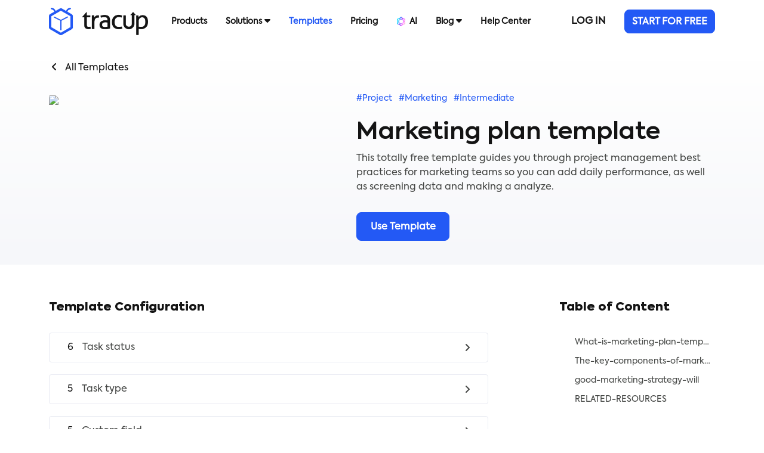

--- FILE ---
content_type: text/html; charset=UTF-8
request_url: https://tracup.com/template/detail/marketing_plan_Template
body_size: 14478
content:
<!DOCTYPE html>
<html>

<head>
        <title>Marketing Plan Template - Set Up Your Plan</title>
        <meta charset="utf-8">
    <meta name="viewport" content="width=device-width, initial-scale=1.0">
    <meta http-equiv="X-UA-Compatible" content="IE=edge">
    <meta name="author" content="Pgyer">

    <meta name="keywords" content="marketing plan and strategy, marketing plan outline example, marketing strategies sample, project plan marketing, marketing action plan, one page marketing plan template, develop a marketing plan, market plan example, creating a marketing strategy, market">
    <meta name="description" content="Managing all of your marketing high-level initiatives and ongoing duties in one location, alongside your team.">
                        <meta property="og:title" content="Marketing Plan Template - Set Up Your Plan">
                <meta property="og:description" content="Managing all of your marketing high-level initiatives and ongoing duties in one location, alongside your team.">
        <meta property="og:url" content="https://tracup.com/template/detail/marketing_plan_Template">
        <meta name="google-site-verification" content="oB84Ms8S_yDw-KNGLMpx-NNGvv7IjF3-Gl-4nI4FL08" />
    <meta name="baidu-site-verification" content="code-ONxpVh9t91" />

    <link rel="shortcut icon" href="/static/images/new/favicon.ico" />

    <!-- Vendor styles -->
    <link rel="stylesheet" href="/static/newVendor/fontawesome/css/all.min.css" />
    <link rel="stylesheet" href="/static/newVendor/bootstrap/css/bootstrap.min.css" />
    <link rel="stylesheet" href="/static/newVendor/toastr/toastr.min.css" type="text/css"/>

    <!-- App styles -->
    <link rel="stylesheet" href="/static/newStyles/common.css?ver=20231121">
    <link rel="stylesheet" href="/static/newStyles/header.css?ver=20231121">

    <link rel="stylesheet" href="/static/newStyles/scroll-animation.css?ver=20231121">
    <script async src="https://pagead2.googlesyndication.com/pagead/js/adsbygoogle.js?client=ca-pub-5558092233058656" crossorigin="anonymous"></script>

    <link rel="stylesheet" href="/static/newStyles/template.css?ver=20231121">
</head>

<body class="en">

    


<!--[if lt IE 10]>
<div class="browser_notice">
You are using lower version of the browser. You can not display pages and functions correctly. We recommend that you switch to Chrome, Safari or upgrade to Internet Explorer 10 and later versions.</div>
<![endif]-->



<!-- menu dorp -->

<nav class="navbar navbar-expand-lg navbar-light">
  <div class="container">
    <a class="navbar-brand" href="/home"><img src="/static/newImages/common/logo-home.png" height="46"></a>
    <button class="navbar-toggler " type="button" data-bs-toggle="offcanvas" data-bs-target="#offcanvasNavbar" aria-controls="offcanvasNavbar" aria-expanded="false" aria-label="Toggle navigation">
      <span class="navbar-toggler-icon"></span>
    </button>
    <div class="offcanvas offcanvas-end" tabindex="-1" id="offcanvasNavbar" aria-labelledby="offcanvasNavbarLabel">
      <div class="offcanvas-header">
        <a class="offcanvas-title" href="/home"><img src="/static/newImages/common/logo-home.png" height="46"></a>
        <button type="button" class="btn-close" data-bs-dismiss="offcanvas" aria-label="Close"></button>
      </div>
      <div class="offcanvas-body">
        <ul class="navbar-nav  justify-content-start flex-grow-1 pe-3">
                                  <li class="nav-item mobile-remove-toggle  " data-target='productMenuContent'>
              <a href="/product" class='nav-link'>
                <div class="nav-font " style="position:relative;">
                                    <font>Products</font>
                                                      </div>
              </a>
            </li>
                                  <li class="nav-item mobile-remove-toggle dropdown-toggle hover-toggle " data-target='solutionMenuContent'>
              <a href="/solution" class='nav-link'>
                <div class="nav-font " style="position:relative;">
                                    <font>Solutions</font>
                                    <i class="hover-toggle-icon fa fa-caret-down"></i>                  </div>
              </a>
            </li>
                                  <li class="nav-item mobile-remove-toggle  active" data-target=''>
              <a href="/template" class='nav-link'>
                <div class="nav-font " style="position:relative;">
                                    <font>Templates</font>
                                                      </div>
              </a>
            </li>
                                  <li class="nav-item mobile-remove-toggle  " data-target=''>
              <a href="/pricing" class='nav-link'>
                <div class="nav-font " style="position:relative;">
                                    <font>Pricing</font>
                                                      </div>
              </a>
            </li>
                                  <li class="nav-item mobile-remove-toggle  " data-target=''>
              <a href="/ai" class='nav-link'>
                <div class="nav-font " style="position:relative;">
                                      <img src="/static/newImages/ai/tracup-AI.png" class='nav-icon'>
                                    <font>AI</font>
                                                      </div>
              </a>
            </li>
                                  <li class="nav-item mobile-remove-toggle dropdown-toggle hover-toggle " data-target='blogMenuContent'>
              <a href="/blog/" class='nav-link'>
                <div class="nav-font " style="position:relative;">
                                    <font>Blog</font>
                                    <i class="hover-toggle-icon fa fa-caret-down"></i>                  </div>
              </a>
            </li>
                                  <li class="nav-item mobile-remove-toggle  " data-target=''>
              <a href="/help" class='nav-link'>
                <div class="nav-font " style="position:relative;">
                                    <font>Help Center</font>
                                                      </div>
              </a>
            </li>
                  </ul>

        <div class="d-flex-lg" id="header-buttons" hidden>
                      <a role="button" href="/user/login" class="btn tracup-btn-text mr20 sm-full-btn d-none d-md-block fontBold">LOG IN</a>
            <a role="button" href="/user/register" class="btn btn-primary tracup-btn-primary sm-full-btn fontBold">START FOR FREE</a>
            <a role="button" href="/user/login" class="btn tracup-btn-text mr20 sm-full-btn d-block d-md-none fontBold">LOG IN</a>
                    </div>
      </div>
    </div>
  </div>

  <!-- product submenu start -->
  <div class="dropdown-menu dropdown-nav pt50 pb50" id="productMenuContent">
    <div class="container">
      <div class="row">
                  <div class="col col-12 col-sm-6 col-md-4">
            <a href="/product" target="_blank">
              <div class='item flex-row-start-center padding10 hover-element'>
                <img src="/static/newImages/common/icon-bg-tracup.png" height='45' />
                <div class='ml10'>
                  <div><p>Tracup</p></div>
                  <div><font>DevOps-based R&D management platform</font></div>
                </div>
              </div>
            </a>
          </div>
                  <div class="col col-12 col-sm-6 col-md-4">
            <a href="https://codefever.pgyer.com" target="_blank">
              <div class='item flex-row-start-center padding10 hover-element'>
                <img src="/static/newImages/common/icon-bg-codefever.png" height='45' />
                <div class='ml10'>
                  <div><p>CodeFever</p></div>
                  <div><font>An enterprise-level Git management tool</font></div>
                </div>
              </div>
            </a>
          </div>
                  <div class="col col-12 col-sm-6 col-md-4">
            <a href="https://seed.pgyer.com" target="_blank">
              <div class='item flex-row-start-center padding10 hover-element'>
                <img src="/static/newImages/common/icon-bg-seed.png" height='45' />
                <div class='ml10'>
                  <div><p>Seed</p></div>
                  <div><font>Knowledge management and document collaborative office cloud platform</font></div>
                </div>
              </div>
            </a>
          </div>
              </div>
    </div>
  </div>
  <!-- product submenu end -->

  <!-- solution submenu start -->
  <div class="dropdown-menu dropdown-nav" id="solutionMenuContent">
    <div class="container">
      <div class="row">
        <div class="col col-12 col-md-9">
          <h4>Team</h4>
          <div class="row">
                          <div class="col col-12 col-sm-6 col-md-4">
                <a href="/solution/category/software">
                  <div class="nav-solution-card en software">
                    <img src="/static/newImages/solution/category-software-header.png" height="32" />
                    <div>
                      <h5>Software R&D</h5>
                      <p>Streamline workflow, improve R&D efficiency and quality</p>
                    </div>
                  </div>
                </a>
              </div>
                          <div class="col col-12 col-sm-6 col-md-4">
                <a href="/solution/category/product">
                  <div class="nav-solution-card en product">
                    <img src="/static/newImages/solution/category-product-header.png" height="32" />
                    <div>
                      <h5>Product</h5>
                      <p>Efficiently manage product work, make the process more streamlined</p>
                    </div>
                  </div>
                </a>
              </div>
                          <div class="col col-12 col-sm-6 col-md-4">
                <a href="/solution/category/sale">
                  <div class="nav-solution-card en sale">
                    <img src="/static/newImages/solution/category-sale-header.png" height="32" />
                    <div>
                      <h5>Sales</h5>
                      <p>Build clear processes to gain customer attention and close deals</p>
                    </div>
                  </div>
                </a>
              </div>
                          <div class="col col-12 col-sm-6 col-md-4">
                <a href="/solution/category/operation">
                  <div class="nav-solution-card en operation">
                    <img src="/static/newImages/solution/category-operation-header.png" height="32" />
                    <div>
                      <h5>Operational</h5>
                      <p>Multi-departmental coordination to achieve work objectives efficiently</p>
                    </div>
                  </div>
                </a>
              </div>
                          <div class="col col-12 col-sm-6 col-md-4">
                <a href="/solution/category/human">
                  <div class="nav-solution-card en human">
                    <img src="/static/newImages/solution/category-human-header.png" height="32" />
                    <div>
                      <h5>Human Resources</h5>
                      <p>Manage, train and develop company talent in one location</p>
                    </div>
                  </div>
                </a>
              </div>
                          <div class="col col-12 col-sm-6 col-md-4">
                <a href="/solution/category/administration">
                  <div class="nav-solution-card en administration">
                    <img src="/static/newImages/solution/category-administration-header.png" height="32" />
                    <div>
                      <h5>Administrative</h5>
                      <p>Organize matters in an orderly manner to improve efficiency</p>
                    </div>
                  </div>
                </a>
              </div>
                      </div>
        </div>
        <div class="col col-12 col-md-3">
          <h4>Type</h4>
          <div class="row">
                          <div class="col col-12">
                <a href="/solution/startup">
                  <div class="nav-solution-card en startup">
                    <img src="/static/newImages/solution/category-startup-header.png" height="32" />
                    <div>
                      <h5>Startup</h5>
                      <p>Iterate quickly with a system that scales as you grow.</p>
                    </div>
                  </div>
                </a>
              </div>
                          <div class="col col-12">
                <a href="/solution/nonprofit">
                  <div class="nav-solution-card en nonprofit">
                    <img src="/static/newImages/solution/category-nonprofit-header.png" height="32" />
                    <div>
                      <h5>Non-profit</h5>
                      <p>Save time working, spend more time saving the world.</p>
                    </div>
                  </div>
                </a>
              </div>
                      </div>
        </div>
      </div>
    </div>
  </div>
  <!-- solution submenu end -->

  <!-- service submenu start -->
  <div class="dropdown-menu dropdown-nav pt30 pb30" id="serviceMenuContent">
      <div class="container">
        <div class="row">
                      <div class="col col-12 col-sm-6 col-md-4">
              <h6 class='pb20'>Support</h6>
                              <a href="/sdk" target="_blank">
                  <p class='pb10'>SDK</p>
                </a>
                              <a href="/client" target="_blank">
                  <p class='pb10'>Tracup Applet</p>
                </a>
                          </div>
                      <div class="col col-12 col-sm-6 col-md-4">
              <h6 class='pb20'>Help</h6>
                              <a href="/doc" target="_blank">
                  <p class='pb10'>Support</p>
                </a>
                              <a href="https://kf.pgyer.com/" target="_blank">
                  <p class='pb10'>Workorder</p>
                </a>
                          </div>
                      <div class="col col-12 col-sm-6 col-md-4">
              <h6 class='pb20'>About Tracup</h6>
                              <a href="/about/index" target="_blank">
                  <p class='pb10'>About Us</p>
                </a>
                              <a href="/serve/index" target="_blank">
                  <p class='pb10'>Term of Service</p>
                </a>
                              <a href="/serve/privacy" target="_blank">
                  <p class='pb10'>Privacy Policy</p>
                </a>
                              <a href="/partner" target="_blank">
                  <p class='pb10'>Partners</p>
                </a>
                          </div>
                  </div>
      </div>
    </div>
    <!-- service submenu end -->

    <!-- blog submenu start -->
    <div class="dropdown-menu dropdown-nav pt30 pb30 en" id="blogMenuContent">
        <div class="container">
            <div class="row">
                <div class="col-sm-8 nav-bold">Latest Blogs</div>
                <div class="col-sm-4 nav-bold">Latest Videos</div>
            </div>
            <div class="row">
                <div class="col-sm-8">
                    <div class="row">
                                                    <div class="col-6">
                                <div class="row" style="margin-top: 24px; height: 74px;">
                                    <div class="col-4">
                                        <a href="https://www.tracup.com/blog/Tracup-Your-All-in-One-Solution-for-Streamlined-Project-Creation-and-Management" style="display: block; width: 100%; height: 75px; overflow: hidden; background: url('https://www.tracup.com/blog/cover/封面-Free Marketing Plan Project Tools and Example Templates for Startups.jpg'); background-position: center; background-size: cover; border-radius: 8px;"></a>
                                    </div>
                                    <div class="col-8">
                                        <a href="https://www.tracup.com/blog/Tracup-Your-All-in-One-Solution-for-Streamlined-Project-Creation-and-Management" style="display: block; width: 100%; height: 75px; overflow: hidden; line-height: 25px; color: #141414;">Tracup: Your All-in-One Solution for Streamlined Project Creation and Management</a>
                                    </div>
                                </div>
                            </div>
                                                    <div class="col-6">
                                <div class="row" style="margin-top: 24px; height: 74px;">
                                    <div class="col-4">
                                        <a href="https://www.tracup.com/blog/Tracup-Maximizing-Online-Visibility-and-Dominating-Search-Engines" style="display: block; width: 100%; height: 75px; overflow: hidden; background: url('https://www.tracup.com/blog/cover/封面-The Best Remote Business Continuity and Disaster Recovery Plan Template For Free.jpg'); background-position: center; background-size: cover; border-radius: 8px;"></a>
                                    </div>
                                    <div class="col-8">
                                        <a href="https://www.tracup.com/blog/Tracup-Maximizing-Online-Visibility-and-Dominating-Search-Engines" style="display: block; width: 100%; height: 75px; overflow: hidden; line-height: 25px; color: #141414;">Tracup: Maximizing Online Visibility and Dominating Search Engines</a>
                                    </div>
                                </div>
                            </div>
                                                    <div class="col-6">
                                <div class="row" style="margin-top: 24px; height: 74px;">
                                    <div class="col-4">
                                        <a href="https://www.tracup.com/blog/Promote-Productivity-and-Collaboration-with-Tracup-Docs" style="display: block; width: 100%; height: 75px; overflow: hidden; background: url('https://www.tracup.com/blog/cover/封面-How To Use Product Backlog Template To Prioritize Tasks.jpg'); background-position: center; background-size: cover; border-radius: 8px;"></a>
                                    </div>
                                    <div class="col-8">
                                        <a href="https://www.tracup.com/blog/Promote-Productivity-and-Collaboration-with-Tracup-Docs" style="display: block; width: 100%; height: 75px; overflow: hidden; line-height: 25px; color: #141414;">Promote Productivity and Collaboration with Tracup Docs</a>
                                    </div>
                                </div>
                            </div>
                                                    <div class="col-6">
                                <div class="row" style="margin-top: 24px; height: 74px;">
                                    <div class="col-4">
                                        <a href="https://www.tracup.com/blog/Revolutionize-Project-Management-for-Enhanced-Productivity-with-Tracup" style="display: block; width: 100%; height: 75px; overflow: hidden; background: url('https://www.tracup.com/blog/cover/封面-Project Management.jpg'); background-position: center; background-size: cover; border-radius: 8px;"></a>
                                    </div>
                                    <div class="col-8">
                                        <a href="https://www.tracup.com/blog/Revolutionize-Project-Management-for-Enhanced-Productivity-with-Tracup" style="display: block; width: 100%; height: 75px; overflow: hidden; line-height: 25px; color: #141414;">Revolutionize Project Management for Enhanced Productivity with Tracup</a>
                                    </div>
                                </div>
                            </div>
                                                    <div class="col-6">
                                <div class="row" style="margin-top: 24px; height: 74px;">
                                    <div class="col-4">
                                        <a href="https://www.tracup.com/blog/Optimize-your-productivity-and-streamline-projects-with-Tracup-AI-The-Ultimate-Task-Management-Tool" style="display: block; width: 100%; height: 75px; overflow: hidden; background: url('https://www.tracup.com/blog/cover/封面-How To Be More Productive For Part Time Remote Jobs.jpg'); background-position: center; background-size: cover; border-radius: 8px;"></a>
                                    </div>
                                    <div class="col-8">
                                        <a href="https://www.tracup.com/blog/Optimize-your-productivity-and-streamline-projects-with-Tracup-AI-The-Ultimate-Task-Management-Tool" style="display: block; width: 100%; height: 75px; overflow: hidden; line-height: 25px; color: #141414;">Optimize your productivity and streamline projects with Tracup AI: The Ultimate Task Management Tool</a>
                                    </div>
                                </div>
                            </div>
                                                    <div class="col-6">
                                <div class="row" style="margin-top: 24px; height: 74px;">
                                    <div class="col-4">
                                        <a href="https://www.tracup.com/blog/Boost-Productivity-and-Performance-in-2023-with-These-Must-Have-Apps" style="display: block; width: 100%; height: 75px; overflow: hidden; background: url('https://www.tracup.com/blog/cover/Create_a_modern_and_sleek_design_that_showcases_the_must-have_apps.jpeg'); background-position: center; background-size: cover; border-radius: 8px;"></a>
                                    </div>
                                    <div class="col-8">
                                        <a href="https://www.tracup.com/blog/Boost-Productivity-and-Performance-in-2023-with-These-Must-Have-Apps" style="display: block; width: 100%; height: 75px; overflow: hidden; line-height: 25px; color: #141414;">Boost Productivity and Performance in 2023 with These Must-Have Apps</a>
                                    </div>
                                </div>
                            </div>
                                            </div>
                </div>
                <div class="col-sm-4">
                    <div class="row">
                                                    <div class="col-12">
                                <div class="row" style="margin-top: 24px; height: 74px;">
                                    <div class="col-4">
                                        <a href="https://www.tracup.com/blog/categories/video" style="display: block; width: 100%; height: 75px; overflow: hidden; background: url('https://www.tracup.com/blog/cover/video/A_More_Smooth_Project_Management_Experience_Slack_Tracup.png'); background-position: center; background-size: cover; border-radius: 8px;"></a>
                                    </div>
                                    <div class="col-8">
                                        <a href="https://www.tracup.com/blog/categories/video" style="display: block; width: 100%; height: 75px; overflow: hidden; line-height: 25px; color: #141414;">A More Smooth Project Management Experience Slack + Tracup</a>
                                    </div>
                                </div>
                            </div>
                                                    <div class="col-12">
                                <div class="row" style="margin-top: 24px; height: 74px;">
                                    <div class="col-4">
                                        <a href="https://www.tracup.com/blog/categories/video" style="display: block; width: 100%; height: 75px; overflow: hidden; background: url('https://www.tracup.com/blog/cover/video/5_GitHub_Embeds_Make_You_Using_Tracup_Effectively.png'); background-position: center; background-size: cover; border-radius: 8px;"></a>
                                    </div>
                                    <div class="col-8">
                                        <a href="https://www.tracup.com/blog/categories/video" style="display: block; width: 100%; height: 75px; overflow: hidden; line-height: 25px; color: #141414;">5 GitHub Embeds Make You Using Tracup Effectively</a>
                                    </div>
                                </div>
                            </div>
                                                    <div class="col-12">
                                <div class="row" style="margin-top: 24px; height: 74px;">
                                    <div class="col-4">
                                        <a href="https://www.tracup.com/blog/categories/video" style="display: block; width: 100%; height: 75px; overflow: hidden; background: url('https://www.tracup.com/blog/cover/video/Making_Communication_More_Efficient_With_Zoom.png'); background-position: center; background-size: cover; border-radius: 8px;"></a>
                                    </div>
                                    <div class="col-8">
                                        <a href="https://www.tracup.com/blog/categories/video" style="display: block; width: 100%; height: 75px; overflow: hidden; line-height: 25px; color: #141414;">Making Communication More Efficient With Zoom</a>
                                    </div>
                                </div>
                            </div>
                                            </div>
                </div>
            </div>
        </div>
    </div>
    <!-- blog submenu end -->
</nav>
    <!-- template-detail-header-start -->
    <div class="container-fluid" id="template-detail-header">
        <div class="container">
            <p id="template-detail-header-return"><i class="fa-solid fa-angle-left"></i>All Templates</p>
            <div class="row">
                <div class="col-lg-5">
                    <div id="template-detail-header-cover">
                                                    <img src="https://imagecdn.tracup.com/ace122208402e5d908398328e6bc0ab1" />
                                            </div>
                </div>
                <div class="col-lg-7">
                    <div id="template-detail-header-description">
                        <div id="template-label">
                            <span>#Project</span>
                            <span>#Marketing</span>
                            <span>#Intermediate</span>
                        </div>
                        <h1 style="font-size: 40px; font-weight: 600; margin-bottom: 0px; line-height: 64px; font-family: var(--theme-font-family-bold);" class="font40 mt0">Marketing plan template</h1>
                        <p>This totally free template guides you through project management best practices for marketing teams so you can add daily performance, as well as screening data and making a analyze.</p>
                        <div class='sm-flex-column-center'><button class="btn btn-primary" id="template-detail-header-use">Use Template</button></div>
                    </div>
                </div>
            </div>
        </div>
    </div>
    <!-- template-detail-header-end -->

    <!-- template-detail-config-start -->
        <div class="container" id="template-detail-config">
        <div class="row justify-content-center">
            <div class="col-lg-8 col-sm-12">
                                    <h5 id="template-detail-config-title">Template Configuration</h5>
                                            <div class="template-detail-config-item">
                            <div class="template-detail-config-item-header">
                                <div class="template-detail-config-item-count">6</div>
                                <p>Task status</p>
                                <i class="fa-solid fa-angle-right"></i>
                            </div>
                            <div class="template-detail-config-item-content">
                                
                                    <div class="template-config-item">
                                        
                                            <div class="template-config-status" style="background: #E8EAF2;"></div>
                                            <p>New</p>

                                                                            </div>

                                
                                    <div class="template-config-item">
                                        
                                            <div class="template-config-status" style="background: #EA4848;"></div>
                                            <p>Planning</p>

                                                                            </div>

                                
                                    <div class="template-config-item">
                                        
                                            <div class="template-config-status" style="background: #7A58D9;"></div>
                                            <p>Unfinished</p>

                                                                            </div>

                                
                                    <div class="template-config-item">
                                        
                                            <div class="template-config-status" style="background: #3B7AF5;"></div>
                                            <p>Milestones</p>

                                                                            </div>

                                
                                    <div class="template-config-item">
                                        
                                            <div class="template-config-status" style="background: #26DB38;"></div>
                                            <p>Finished</p>

                                                                            </div>

                                
                                    <div class="template-config-item">
                                        
                                            <div class="template-config-status" style="background: #000000;"></div>
                                            <p>Closed</p>

                                                                            </div>

                                                            </div>
                        </div>
                                            <div class="template-detail-config-item">
                            <div class="template-detail-config-item-header">
                                <div class="template-detail-config-item-count">5</div>
                                <p>Task type</p>
                                <i class="fa-solid fa-angle-right"></i>
                            </div>
                            <div class="template-detail-config-item-content">
                                
                                    <div class="template-config-item">
                                        
                                            <div class="template-config-type" style="background: #3B7AF5;">Done</div>

                                                                            </div>

                                
                                    <div class="template-config-item">
                                        
                                            <div class="template-config-type" style="background: #EA4848;">On Hold</div>

                                                                            </div>

                                
                                    <div class="template-config-item">
                                        
                                            <div class="template-config-type" style="background: #EA4848;">Not Start</div>

                                                                            </div>

                                
                                    <div class="template-config-item">
                                        
                                            <div class="template-config-type" style="background: #E66B2E;">Waiting</div>

                                                                            </div>

                                
                                    <div class="template-config-item">
                                        
                                            <div class="template-config-type" style="background: #48C1F1;">In Prog</div>

                                                                            </div>

                                                            </div>
                        </div>
                                            <div class="template-detail-config-item">
                            <div class="template-detail-config-item-header">
                                <div class="template-detail-config-item-count">5</div>
                                <p>Custom field</p>
                                <i class="fa-solid fa-angle-right"></i>
                            </div>
                            <div class="template-detail-config-item-content">
                                
                                    <div class="template-config-item">
                                        
                                            <PgyerIcon icon="plNumber"></PgyerIcon>
                                            <p>Order quantity</p>

                                                                            </div>

                                
                                    <div class="template-config-item">
                                        
                                            <PgyerIcon icon="plNumber"></PgyerIcon>
                                            <p>Sales</p>

                                                                            </div>

                                
                                    <div class="template-config-item">
                                        
                                            <PgyerIcon icon="plCalendar"></PgyerIcon>
                                            <p>Create Time</p>

                                                                            </div>

                                
                                    <div class="template-config-item">
                                        
                                            <PgyerIcon icon="plCalendar"></PgyerIcon>
                                            <p>modification time</p>

                                                                            </div>

                                
                                    <div class="template-config-item">
                                        
                                            <PgyerIcon icon="plCalendar"></PgyerIcon>
                                            <p>Last active time</p>

                                                                            </div>

                                                            </div>
                        </div>
                                    
                <h5>Template Details</h5>
                <div id="post-content" style="width: 100%; color: #212433; font-weight: 500 ;font-size: 16px;; line-height: 30px; margin-top: 64px;">
                <blockquote>
<p><em>Managing all of your marketing high-level initiatives and ongoing duties in one location, alongside your team.</em></p>
</blockquote>
<p>This template set includes a high-level board separated into quarters as well as a weekly to-do board for your team’s day-to-day work. These templates allow you to assign tasks to team members, track their progress, and ensure that the entire team is on pace to reach their deadlines and goals.</p>
<h2 id="What-is-marketing-plan-template"><a href="#What-is-marketing-plan-template" class="headerlink" title="What is marketing plan template?"></a>What is marketing plan template?</h2><p>A marketing strategy is a high-level document that guides your strategic actions and ensures your marketing goals are consistent with your entire business goals. To ensure you have a detailed and intentional plan of action, use this pre-built marketing plan template to explain the purpose of your firm, as well as its strategic goals, target market, and performance requirements.</p>
<p>This customizable one-page marketing strategy distills the comprehensiveness of a formal marketing plan down to the essential sections for quick scanning. This template has sections for a brief business synopsis, overarching objectives, target market, marketing plan, financial requirements, and other information. It also includes an action plan that details marketing actions, roles, dates, and prices.</p>
<h2 id="The-key-components-of-marketing-plan"><a href="#The-key-components-of-marketing-plan" class="headerlink" title="The key components of marketing plan"></a>The key components of marketing plan</h2><p>When creating a marketing plan, you must be clear about your marketing goals and how you intend to attain them.</p>
<p>Strategy templates are an excellent tool to record and express your knowledge of the industry as well as your long-term strategy. They make it simple to establish your objectives, identify your target market, clarify how your service fits into the market, and comprehend your competitors. The free examples in this article are designed in Excel and PowerPoint, allowing you to instantly download and alter them. Each one focuses on a different part of your plan. They can be utilized together to demonstrate your thorough awareness of the market as well as your strategic intentions.</p>
<h2 id="good-marketing-strategy-will"><a href="#good-marketing-strategy-will" class="headerlink" title="good marketing strategy will:"></a>good marketing strategy will:</h2><ul><li>create attainable and measurable goals</li>
<li>Budgets and action plans should be included.</li>
<li>Assign job responsibility.</li>
</ul><h2 id="RELATED-RESOURCES"><a href="#RELATED-RESOURCES" class="headerlink" title="RELATED RESOURCES"></a>RELATED RESOURCES</h2><p><a target="_blank" rel="noopener" href="https://www.forbes.com/sites/davelavinsky/2013/09/30/marketing-plan-template-exactly-what-to-include/?sh=d889b4635038">Lavinsky, Dave. “Marketing Plan Template: Exactly What to Include.” Forbes, 30 Sept. 2013, www.forbes.com/sites/davelavinsky/2013/09/30/marketing-plan-template-exactly-what-to-include.</a></p>

            </div>
                <h5>Creator</h5>
                <div id="template-create-info">
                    <img src='/static/newImages/common/logo-home.png' />
                </div>
                <h5>Other Info</h5>
                <p>Built in 2022-09-19 18:03:57</p>

            </div>
            <div class="col-lg-3 offset-lg-1 col-sm-12" id="template-right">
                                    <h5>Table of Content</h5>
                    <div id="template-blog-dir">
                                                    <a href="#What-is-marketing-plan-template">
                                <PgyerIcon icon="plAngleRight"></PgyerIcon>
                                <div>What-is-marketing-plan-template</div>
                            </a>
                                                    <a href="#The-key-components-of-marketing-plan">
                                <PgyerIcon icon="plAngleRight"></PgyerIcon>
                                <div>The-key-components-of-marketing-plan</div>
                            </a>
                                                    <a href="#good-marketing-strategy-will">
                                <PgyerIcon icon="plAngleRight"></PgyerIcon>
                                <div>good-marketing-strategy-will</div>
                            </a>
                                                    <a href="#RELATED-RESOURCES">
                                <PgyerIcon icon="plAngleRight"></PgyerIcon>
                                <div>RELATED-RESOURCES</div>
                            </a>
                                            </div>
                
                            </div>
        </div>
    </div>
    <!-- template-detail-config-end -->

    <!-- template-detail-recommend-start -->
    <div class="container-fluid" id="template-detail-recommend">
        <div class="container">
            <div class="row justify-content-between mb30">
                <div class='col-auto'><h5>Recommed</h5></div>
                <div class='col-auto more'>
                    <a class='primary flex-row-center' href='/template'>View All <PgyerIcon icon='plAngleRight'></PgyerIcon></a>
                </div>
            </div>
            <div class='row'>
                                <div class='col-12 col-md-6 col-lg-4 col-xl-3 '>
                    <a class='template-card' href='/template/detail/All-Staffs-Meeting-Organization-en'>
                        <div class="product-template-item template-type-1">
                            <div class="product-template-item-cover" style="background-image: url(https://imagecdn.tracup.com/a7bd47f6f5b3e9413ec77f2e8bef51f2?imageMogr2/thumbnail/600x"></div>
                            <div class="product-template-item-description">
                                <h6>All Staffs Meeting Organization</h6>
                                <p class="text-truncate-three">All Staffs Meeting Organization Template is an important way to keep employees informed and engaged. They're also a great opportunity to bring new ideas to light, discuss company goals, and build team spirit.<br/><br/>All Staffs Meeting Organization is a meeting where all stakeholders, leaders, and employees get together to discuss the most crucial issues affecting the entire organization.<br/><br/>It is also known as a 'town hall' or 'stakeholders meeting' because of the wide variety of formats used by companies for such meetings.</p>
                            </div>
                        </div>
                    </a>
                </div>
                                <div class='col-12 col-md-6 col-lg-4 col-xl-3 '>
                    <a class='template-card' href='/template/detail/Consultant-Time-Salary-Tracking-en'>
                        <div class="product-template-item template-type-1">
                            <div class="product-template-item-cover" style="background-image: url(https://imagecdn.tracup.com/bd50daab41e69229464f5b7651624baf?imageMogr2/thumbnail/600x"></div>
                            <div class="product-template-item-description">
                                <h6>Consultant Time Tracking</h6>
                                <p class="text-truncate-three">Time tracking is crucial for businesses especially those that pay their staff on a time-based salary. Use this template for a consultant time tracker to assist your company keep records of the hours your consultants work with clients.<br/><br/>Tracup automates tracking time for consulting services helping to invoice clients, generate revenue, and estimated time. This template works to meet all your demands of consultant tracking management. This template helps get crucial information to make sure projects run smoothly and stay under budget.<br/><br/>To measure every billable and non-billable minute accurately, Tracup Consultant Time and Salary Tracking Template is designed to provide a professional and agile system for you. It will make it easier to get paid and receive revenue for each consulting minute.</p>
                            </div>
                        </div>
                    </a>
                </div>
                                <div class='col-12 col-md-6 col-lg-4 col-xl-3 '>
                    <a class='template-card' href='/template/detail/Project-Brainstorming-Session'>
                        <div class="product-template-item template-type-1">
                            <div class="product-template-item-cover" style="background-image: url(https://imagecdn.tracup.com/0b0f0f33dc450552cd599282abe93ee2?imageMogr2/thumbnail/600x"></div>
                            <div class="product-template-item-description">
                                <h6>Project Brainstorming Session</h6>
                                <p class="text-truncate-three">Have you found that the brainstorming in your team is disorganized and lacks focus? How do you get to a point where everyone on the team can share their ideas? How do you collect all of them and track their progress? Want to make all the stuff easier? Using Tracup eye-catching Project Brainstorming template!<br/><br/>This template will inspire everyone on the team to be creative and lateral-thinking, to come up with innovative ideas, and to offer their viewpoints from all perspectives rather than being afraid to speak up. As for managers or leaders, it allows a quick and complete collection of ideas and advice.<br/><br/>The Project Brainstorming Session Template is a tool designed to help teams develop innovative solutions and ideas for any project. Tracup Project Brainstorming Session Template gives teams a perfect platform to innovate! Apply this template to your personal workspace and start brainstorming!</p>
                            </div>
                        </div>
                    </a>
                </div>
                                <div class='col-12 col-md-6 col-lg-4 col-xl-3 '>
                    <a class='template-card' href='/template/detail/Product-Vision-Board-template-en'>
                        <div class="product-template-item template-type-1">
                            <div class="product-template-item-cover" style="background-image: url(https://imagecdn.tracup.com/ca61791cafd2aaab16b75d3bb4ef4d64?imageMogr2/thumbnail/600x"></div>
                            <div class="product-template-item-description">
                                <h6>Product Vision Board</h6>
                                <p class="text-truncate-three">A Product Vision Board is an effective way to visualize your product and its purpose. It helps you understand what makes your product different from others.<br/><br/>In order to create a successful product vision board, you must first have a clear idea about your product. You should also know who your customers are and why they would buy your product.<br/><br/>A Product Vision Board allows you to see your product as if you were already using it. It gives you a visual representation of your product and helps you determine whether or not it has potential. Use this presentation-ready product vision board template to gain support for your project. Create a compelling vision board to attract potential investors or partners.</p>
                            </div>
                        </div>
                    </a>
                </div>
                            </div>
        </div>
    </div>
    <!-- template-detail-recommend-end -->

        <!-- start-now-start -->
<div class="container-fluid" id="start-now">
    <div class="container">
        <div class="row justify-content-center">
            <div class="col text-center">
                <h2 class='padding0'>Use Tracup to start your high performance collaboration</h2>
                <p>Enter your email to try out or ask your client service consultant at the lower right corner to know how Tracup can help you further</p>
                <div class="start-now">
                    <input type="email" class="form-control" placeholder="Enter your email address">
                    <button type="button" class="btn btn-primary">Get Started</button>
                </div>
            </div>
        </div>
    </div>
</div>
<!-- start-now-end -->

<!-- overseas-footer-start -->
<div class="container-fluid" id="overseas-footer-feature">
    <div class="container">
        <div class="overseas-footer-feature-item">
            <img src="/static/newImages/pricing/overseas-24.png" />
            <p>Free training & 24-hour support</p>
        </div>
        <div class="overseas-footer-feature-item">
            <img src="/static/newImages/pricing/overseas-safe.png" />
            <p>Serious about security & privacy</p>
        </div>
        <div class="overseas-footer-feature-item">
            <img src="/static/newImages/pricing/overseas-date.png" />
            <p>Highest levels of uptime the last 12 months</p>
        </div>
    </div>
</div>
<div class="container-fluid" id="overseas-footer">
    <div class="container" id="overseas-footer-header">
        <div class="row">
            <div class="col-12 col-md-6">
                <a href="/"><img src="/static/newImages/common/logo-home.png" id="overseas-footer-logo"/></a>
                <p id="overseas-footer-title">Fantastic task and project management software for team collaboration</p>
            </div>
                        <div class="col-12 col-md-6" id="overseas-footer-login">
                <a role="button" href="/user/login" class="btn tracup-btn-text mr20 sm-full-btn d-none d-md-block fontBold">LOG IN</a>
                <a role="button" href="/user/register" class="btn btn-outline-primary sm-full-btn fontBold">START FOR FREE</a>
            </div>
                    </div>
    </div>
    <div class="container" id="overseas-footer-content">
        <div class="overseas-footer-item">
            <h6>Product</h6>
            <a href="/product">Features</a>
            <a href="/pricing">Price (Free forever)</a>
            <a href="https://play.google.com/store/apps/details?id=com.tracup.android" target="_blank">
                <img id="google-play-badge" src="/static/newImages/common/google-play-badge.png" />
            </a>
            <a href="https://apps.apple.com/app/tracup/id6453409479" target="_blank">
                <img class="app-store-badge" src="/static/newImages/common/iOS.png" />
            </a>
        </div>
        <div class="overseas-footer-item">
            <h6>Solutions</h6>
            <a href="/solution/category/software">Software R&D</a>
            <a href="/solution/category/product">Product</a>
            <a href="/solution/category/sale">Sales</a>
            <a href="/solution/category/operation">Operational</a>
            <a href="/solution/category/human">Human Resources</a>
            <a href="/solution/category/administration">Administrative</a>
        </div>
        <div class="overseas-footer-item">
            <h6>Compare</h6>
            <a href="/solution/compare/monday">vs Monday</a>
            <a href="/solution/compare/clickup">vs Clickup</a>
            <a href="/solution/compare/asana">vs Asana</a>
            <a href="/solution/compare/jira">vs Jira</a>
            <a href="/solution/compare/trello">vs Trello</a>
            <a href="/solution/compare/notion">vs Notion</a>
            <a href="/solution/compare/airtable">vs Airtable</a>
            <a href="/solution/compare/basecamp">vs Basecamp</a>
            <a href="/solution/compare/wrike">vs Wrike</a>
            <a href="/solution/compare/ms">vs MS Project</a>
            <a href="/solution/compare/todoist">vs Todoist</a>
            <a href="/solution/compare/smartsheet">vs Smartsheet</a>
            <a href="/solution/compare/evernote">vs Evernote</a>
        </div>
        <div class="overseas-footer-item">
            <h6>Features</h6>
            <a href="/feature/board">Board View</a>
            <a href="/feature/checklist">Checklist</a>
            <a href="/feature/goal">Goals</a>
            <a href="/feature/flexible">Flexible Time Tracking</a>
            <a href="/feature/dashboard">Dashboards</a>
            <a href="/feature/gantt">Gantt Chart</a>
            <!-- <a href="/feature/">Sprints</a> -->
            <!-- <a href="/feature/">Email</a> -->
            <!-- <a href="/feature/">Integrations</a> -->
            <!-- <a href="/feature/">Notepad</a> -->
            <!-- <a href="/feature/">Mind Maps</a> -->
        </div>
        <div class="overseas-footer-item">
            <h6>Resources</h6>
            <a href="/template">Template</a>
            <a href="https://www.tracup.com/blog" target="_blank">Blog</a>
            <a href="https://www.tracup.com/blog/categories/video" target="_blank">Youtube</a>
        </div>
    </div>
    <div class="container" id="overseas-footer-copyright">
        <div>
            <a href="/serve/privacy">Privacy Notice</a>
            <a href="/serve/terms">Terms & Conditions</a>
        </div>
        <div>
            <p>@2026 Tracup.com</p>
        </div>
    </div>
</div>
<!-- overseas-footer-end -->

<div id="dingtalk-auto-login" hidden style="position: fixed; width: 100%; height: 100%; left: 0; top: 0; background: rgba(0, 0, 0, 0.8); display: flex; align-items: center; justify-content: center;">
    <div>
        <div style="display: flex; align-items: center;">
            <img src="/static/newImages/common/dingTalk.png" style="width: 80px;" />
            <div style="position: relative; width: 160px; border-bottom: 1px dashed white;">
                <div style="position: absolute; left: 50%; width: 32px; height: 32px; background: #2359F5; border-radius: 50%; line-height: 32px; text-align: center; margin-left: -16px; margin-top: -16px; ">
                    <PgyerIcon icon="plCheck"></PgyerIcon>
                </div>
            </div>
            <img src="/static/newImages/common/tracup.png" style="width: 80px;" />
        </div>
        <div style="text-align: center; color: white; margin-top: 20px;">钉钉账号自动登录中 . . .</div>
    </div>
</div>    <!-- Vendor scripts -->
<script src="/static/newVendor/jquery/jquery.min.js"></script>
<script src="/static/newVendor/jquery/clipboard.min.js" type="text/javascript"></script>
<script src="/static/newVendor/bootstrap/js/popper.min.js"></script>
<script src="/static/newVendor/bootstrap/js/bootstrap.bundle.min.js"></script>
<script src="/static/newVendor/toastr/toastr.min.js" type="text/javascript"></script>

<script src="/static/newScripts/scrollAnimation.js?ver=20231121"></script>
<script src="/static/newScripts/homer.js?ver=20231121"></script>
<script src="/static/newScripts/pgyerIcon.js?ver=20231121"></script>
<script src="/static/newScripts/pgyerEmoji.js?ver=20231121"></script>

<script type="text/javascript">(function (w) {w.frontjsConfig={token:"dad9bb7d5edc4d1f245189868980460e",behaviour:15,captureConsoleLog:true,trustVendor:true,ignoreVendor:true,optimisedForSPA:true,useHistory:true,routeMapping:[["/projects/[0-9a-f]{32}/(\\w+)/?","new.project.$1.$2"],["/project/[0-9a-f]{32}/issues//\\d","project.issue.view"],["/project/[0-9a-f]{32}/(\\w+)/(\\w+)","project.$1.$2"],["/project/[0-9a-f]{32}/(\\w+)","project.$1"],["/(\\w+)(/)*$","$1"]],exclude:["howxm.com"],origin:["pgyer.com","qbox.me","qnssl.com","howxm.com"],FPSThreshold:5};w.frontjsTmpData = {r:[],e:[],l:[]};w.frontjsTmpCollector = function (ev) {(ev.message ? window.frontjsTmpData.e : window.frontjsTmpData.r).push([new Date().getTime(), ev])};w.FrontJS = {addEventListener: function (t, f) {w.frontjsTmpData.l.push([t, f]);return f;},removeEventListener: function (t, f) {for (var i = 0; i < w.frontjsTmpData.l.length; i++) {t === w.frontjsTmpData.l[i][0] && f === w.frontjsTmpData.l[i][1] && w.frontjsTmpData.l.splice(i, 1);}return f;}};w.document.addEventListener("error", w.frontjsTmpCollector, true);w.addEventListener("error", w.frontjsTmpCollector, true);w.addEventListener("load", function () {var n = w.document.createElement("script");n.src = "https://frontjs-static.pgyer.com/dist/current/frontjs.web.min.js"; w.document.body.appendChild(n);}, true);})(window);</script>
<script async src="https://www.googletagmanager.com/gtag/js?id=UA-77327170-1"></script>
<script src="https://g.alicdn.com/dingding/dingtalk-jsapi/2.10.3/dingtalk.open.js"></script>
<script src="/static/scripts/promotion.js"></script>
<script type="text/javascript">
    window.dataLayer = window.dataLayer || [];
    function gtag(){dataLayer.push(arguments);}
    gtag('js', new Date());
    gtag("config", "UA-77327170-1", {send_page_view: true});
    gtag("config", "UA-77327170-2", {send_page_view: true});

    $(document).ready(function () {
        $('.navbar ul.nav li.father ').hover(function() {
            $(this).find('i.fa-angle-down').removeClass('fa-angle-down').addClass('fa-angle-up');
            $(this).find('.son').stop(true, true).fadeIn();
        }, function() {
            $(this).find('i.fa-angle-up').removeClass('fa-angle-up').addClass('fa-angle-down');
            $(this).find('.son').stop(true, true).fadeOut();
        });
    });
</script>
<script>
    var dorpMenuTimer = []
    var delay = 200
    var target = null
    var onMenu = false

    if ($(window).width() < 768) {
        $('.mobile-remove-toggle').removeClass('hover-toggle')
        $('.hover-toggle-icon').removeClass('fa')
    }

    $(".dropdown-toggle.hover-toggle").hover(function () {
        target = $(this).data('target')
        dorpMenuTimer[target] = setTimeout(function () {
            slideUp($('.dropdown-menu'), 0)
            slideDown($("#" + target), delay)
        }, delay)
    }, function() {
        clearTimeout(dorpMenuTimer[target])
        setTimeout(function() {
            if (!onMenu) {
                slideUp($("#" + target), delay)
            }
        }, 100)
    })

    $(".dropdown-menu").on('mouseenter', function (e) {
        onMenu = true
    })

    $(".dropdown-menu").on('mouseleave', function (e) {
        slideUp($(this), delay)
    })

    $('.dropdown-menu a').on('click', function(){
        slideUp($(this).parents('.dropdown-menu'), delay)
    })

    var tooltipTriggerList = document.querySelectorAll('[data-bs-toggle="tooltip"]')
    var tooltipList = [...tooltipTriggerList].map(tooltipTriggerEl => new bootstrap.Tooltip(tooltipTriggerEl))

    function slideDown(dom, delay) {
        dom.slideDown(delay).fadeIn(delay)
    }

    function slideUp(dom, delay) {
        // return false;
        dom.slideUp(delay).fadeOut(delay)
        onMenu = false
    }
</script>

<script>
    window.chatwootSettings = {
        locale: "en"
    };
    (function(d,t) {
        var BASE_URL="https://chat.pgyer.com";
        var g=d.createElement(t),s=d.getElementsByTagName(t)[0];
        g.src=BASE_URL+"/packs/js/sdk.js";
        g.defer = true;
        g.async = true;
        s.parentNode.insertBefore(g,s);
        g.onload=function(){
            window.chatwootSDK.run({
                websiteToken: "txsMBPVPBDPejm13j9zeFFqH",
                baseUrl: BASE_URL
            })
        }
    })(document,"script");
    window.addEventListener("chatwoot:ready", function () {
            });
</script>


<script>
    $(document).ready(function () {
        var corpId = '';
        if (dd.env.platform == 'notInDingTalk') {
            $('#header-buttons').removeAttr('hidden');
            return false;
        }

        dd.ready(() => {
            dd.runtime.permission.requestAuthCode({
                corpId: corpId,
                onSuccess: info => {
                    if (!info.code || !corpId) {
                        return false;
                    }

                    $('#dingtalk-auto-login svg').css('fill', 'white');
                    $('#dingtalk-auto-login').removeAttr('hidden');

                    $.ajax({
                        type : 'GET',
                        url : '/user/dingtalkAppLogin',
                        data : {
                            code: info.code,
                            corpId: corpId,
                            platform: dd.env.platform,
                        },
                        dataType: 'json',
                        success : function(data) {
                            if (!data.code) {
                                window.location.href = data.extra.url;
                            }
                        },
                        error: function() {
                            $('#dingtalk-auto-login').addAttr('hidden');
                        }
                    });
                }
            });
        });
    });
</script>    <!-- reference-add-comment-start -->
<div id="reference-add-comment">
    <div id="reference-add-comment-form">
        <div id="reference-add-comment-header">
            <h6>
                Add comment for                <span></span>
                            </h6>
            <div id="reference-add-comment-close"><PgyerIcon icon="plClose"></PgyerIcon></div>
        </div>
        <div id="reference-add-comment-content">
            <textarea name="description" rows="12" placeholder="Please enter your comment here"></textarea>
        </div>
        <div id="reference-add-comment-footer">
            <button id="reference-add-comment-cancel" type="button" class="btn btn-light">Cancel</button>
            <button id="reference-add-comment-confirm" type="button" class="btn btn-primary">Send</button>
        </div>
    </div>
</div>
<!-- reference-add-comment-end -->

<script>
    var referenceId = '';

    $(function() {
        $('#reference-add-comment-close, #reference-add-comment-cancel').on('click', function() {
            hideReferenceAddComment();
        });

        $('#reference-add-comment-confirm').on('click', function() {
            comment($('textarea[name=description]')[0].value);
        });
    });

    function showReferenceAddComment(id, name)
    {
        referenceId = id;
        $('body').css('overflow', 'hidden');
        $('#reference-add-comment').addClass('show');
        $('#reference-add-comment-header span').text(`「${name}」`);
    }

    function hideReferenceAddComment()
    {
        referenceId = '';
        $('body').css('overflow', '');
        $('#reference-add-comment').removeClass('show');
    }

    function comment(description)
    {
        if (!referenceId) {
            return false;
        }

        if (!description) {
            toastr.warning('Please enter your comment');
            return false;
        }

        $.ajax({
            url : '/template/addComment',
            type : 'POST',
            data : {
                id: referenceId,
                description: description,
            },
            dataType : 'json',
            cache : false,
            success : function(result, textStatus, jqXHR){
                if (!result.code) {
                    toastr.info('Successfully added comments');
                    setTimeout(function() { window.location.reload(); }, 1500);
                } else {
                    toastr.error('Failed to add comments');
                }
            },
        });
    }
</script>

    <script>
        $(function() {
            var userInfo = false;
            var url = '/projects/template/project/d7c5a61a857bbb558c8d32d1e03b177b';
            var snapOffset = 0;
            var snapLength = 3;

            
            // template-detail-header
            (function() {
                $('#template-detail-header-return').on('click', function() {
                    window.location.href = '/template';
                });

                $('#template-detail-header-use').on('click', function() {
                    if (userInfo) {
                        window.open(url);
                    } else {
                        window.location.href = '/user/login';
                    }
                });
            })();

            // template-detail-config
            (function() {
                $('#template-detail-config-title').on('click', function() {
                    var active = $(this).data('active');
                    $(this).data('active', active ? '' : 'true');
                    $('.template-detail-config-item')[active ? 'removeClass' : 'addClass']('active');
                });

                $('.template-detail-config-item-header').on('click', function() {
                    $(this).parent().toggleClass('active');
                });

                $('.template-detail-wiki-list').on('click', function() {
                    var share = $(this).data('share');
                    if (share) {
                        window.open('https://app.tracup.com' + '/share/' + share);
                    }
                });
            })();

            // template-detail-snap
            (function() {
                $('#template-detail-snaps img').on('click', function() {
                    showSnap($(this).data('index'));
                });

                $('#template-detail-snap .snap-prev').on('click', function() {
                    snapOffset = (snapOffset - 1 + snapLength) % snapLength;
                    showSnap(snapOffset);
                });

                $('#template-detail-snap .snap-next').on('click', function() {
                    snapOffset = (snapOffset + 1) % snapLength;
                    showSnap(snapOffset);
                });

                function showSnap(index) {
                    const img = $('#template-detail-snaps img').eq(index);
                    $('#template-detail-snap img').attr('src', img.attr('src'));
                    $('#template-detail-snaps img').removeClass('active');
                    img.addClass('active');
                }
            })();

            // template-reference
            (function() {
                $('.template-reference-title img').on('mouseover', function() {
                    $(this).attr('src', '/static/newImages/template/link-active.png');
                });

                $('.template-reference-title img').on('mouseout', function() {
                    $(this).attr('src', '/static/newImages/template/link.png');
                });

                $('.template-reference-title').on('click', function() {
                    $(this).parent().toggleClass('active');
                });

                $('.add-comment').on('click', function() {
                    showReferenceAddComment($(this).data('id'), $(this).data('name'));
                });
            })();
        });
    </script>
</body>

</html>


--- FILE ---
content_type: text/html; charset=UTF-8
request_url: https://tracup.com/home/promotionInfo
body_size: 511
content:
{"userKey":false}

--- FILE ---
content_type: text/html; charset=utf-8
request_url: https://www.google.com/recaptcha/api2/aframe
body_size: 267
content:
<!DOCTYPE HTML><html><head><meta http-equiv="content-type" content="text/html; charset=UTF-8"></head><body><script nonce="mw3Irr_zWQFgpBZpiutvjQ">/** Anti-fraud and anti-abuse applications only. See google.com/recaptcha */ try{var clients={'sodar':'https://pagead2.googlesyndication.com/pagead/sodar?'};window.addEventListener("message",function(a){try{if(a.source===window.parent){var b=JSON.parse(a.data);var c=clients[b['id']];if(c){var d=document.createElement('img');d.src=c+b['params']+'&rc='+(localStorage.getItem("rc::a")?sessionStorage.getItem("rc::b"):"");window.document.body.appendChild(d);sessionStorage.setItem("rc::e",parseInt(sessionStorage.getItem("rc::e")||0)+1);localStorage.setItem("rc::h",'1768774957324');}}}catch(b){}});window.parent.postMessage("_grecaptcha_ready", "*");}catch(b){}</script></body></html>

--- FILE ---
content_type: text/css
request_url: https://tracup.com/static/newStyles/common.css?ver=20231121
body_size: 2908
content:
* {
    box-sizing: border-box;
    -webkit-font-smoothing: antialiased;
    -moz-osx-font-smoothing: grayscale;
}

@font-face {
    font-family: 'Axiforma';
    src: url('/static/newStyles/font/Axiforma-Regular.otf');
}

@font-face {
    font-family: 'Axiforma-Black';
    src: url('/static/newStyles/font/Axiforma-Black.woff');
}

@font-face {
    font-family: 'Axiforma-SemiBold';
    src: url('/static/newStyles/font/Axiforma-SemiBold.woff');
}

:root {
    --theme-font-family: PingFang SC-Semibold, PingFang SC;
    --theme-font-family-axiforma: Axiforma;
    --theme-font-family-black: Axiforma-Black;
    --theme-font-family-bold: Axiforma-SemiBold;
    --theme-text-main: #141414;
    --theme-text-light: #454745;
    --theme-text-lighter: #A1AAC2;
    --theme-primary-main: #2359F5;
    --theme-primary-light: #EDF2FE;
    --theme-primary-lighter: #F3F9FF;
    --theme-primary-dark: #0B5ED7;
    --theme-border: 1px solid #E8EAF2;
    --theme-background-main: #F6F7FA;
    --theme-background-light: #FFFFFF;
    --theme-background-lighter: #F9FAFC;
    --theme-background-linear: linear-gradient(180deg, var(--theme-background-light) 0%, var(--theme-background-main) 100%);
    --theme-elevation1: 0px 10px 20px 0px rgba(19, 40, 95, 0.1);
    --theme-elevation2: 0px 20px 40px 0px rgba(19, 40, 95, 0.08);
    --theme-elevation3: 0px 10px 30px 0px rgba(19, 40, 95, 0.05);
    --theme-elevation4: 0px 10px 20px 0px rgba(75, 100, 131, 0.1);
}

body {
    font-family: var(--theme-font-family);
}

body.en {
    font-family: var(--theme-font-family-axiforma);
}

h1 {
    font-size: 56px;
    font-weight: 600;
    margin-bottom: 0px;
    color: var(--theme-text-main);
}

.en h1 {
    font-size: 46px;
    font-weight: 800;
    line-height: 1.5;
    font-family: var(--theme-font-family-black);
}

h2 {
    font-size: 40px;
    font-weight: 800;
    margin-bottom: 0px;
    color: var(--theme-text-main);
}

.en h2 {
    line-height: 1.5;
    font-family: var(--theme-font-family-black);
}

h3 {
    font-size: 32px;
    font-weight: 800;
    margin-bottom: 0px;
    color: var(--theme-text-main);
}

.en h3 {
    line-height: 1.5;
    font-family: var(--theme-font-family-black);
}

h4 {
    font-size: 24px;
    font-weight: 600;
    margin-bottom: 0px;
    color: var(--theme-text-main);
}

.en h4 {
    font-family: var(--theme-font-family-black);
}

h5 {
    font-size: 20px;
    font-weight: 600;
    margin-bottom: 0px;
    color: var(--theme-text-main);
}

.en h5 {
    font-family: var(--theme-font-family-black);
}

h6 {
    font-size: 18px;
    font-weight: 500;
    margin-bottom: 0px;
    color: var(--theme-text-main);
}

.en h6 {
    font-weight: 800;
}

p {
    font-size: 16px;
    font-weight: 400;
    margin-bottom: 0;
    color: var(--theme-text-light);
}

font {
    font-size: 14px;
    /* color: var(--theme-text-lighter); */
}

hr {
    opacity: 1;
    border-top: var(--theme-border);
}

.en .btn {
    font-weight: 800;
}

.text-primary {
    color: var(--theme-primary-main)
}

.text-main {
    color: var(--theme-text-main)
}

.text-lighter {
    color: var(--theme-text-lighter)
}

.full-width {
    width: 100%;
}

.form-control {
    border-radius: 8px;
    border: var(--theme-border);
    color: var(--theme-text-main);
    caret-color: var(--theme-primary-main);
}

.form-control:focus {
    border-color: var(--theme-primary-main);
}

.form-control::placeholder {
    font-size: 14px;
    font-weight: 400;
    color: var(--theme-text-lighter);
}

.btn {
    border-radius: 8px;
    line-height: 29px;
    height: 40px;
    overflow: hidden;
}

.tracup-btn-text {
    background-color: var(--theme-background-light);
    border: unset;
    color: var(--theme-text-main);
}

.tracup-btn-text:hover {
    color: var(--theme-button-primary);
    background-color: var(--theme-background-light);
    border: unset;
}

a {
    cursor: pointer;
    color: var(--theme-text-light);
    text-decoration: none;
}

a:hover {
    color: var(--theme-primary-main);
}

a.primary {
    color: var(--theme-primary-main);
}

a.primary:hover {
    color: var(--theme-primary-dark);
}

PgyerIcon {
    line-height: 0;
    display: inline;
}

PgyerIcon svg {
    width: 16px;
    height: 16px;
    fill: var(--theme-text-main);
}

PgyerEmoji {
    display: inline-block;
    background-size: 5800% 5700%;
    background-image: url(/static/images/new/emoji.png);
}

.clickable {
    cursor: pointer;
}

.hover-element:hover {
    cursor: pointer;
    background-color: var(--theme-background-main)
}

.underline {
    text-decoration: underline;
}

.text-truncate-three {
    overflow: hidden;
    text-overflow: ellipsis;
    display: -webkit-box;
    -webkit-box-orient: vertical;
    -webkit-line-clamp: 3;
}

.form-check-input {
    border-color: var(--theme-text-lighter);
}

/* start-now-start */
#start-now {
    padding: 80px 0px;
    background: var(--theme-background-main);
}

#start-now p {
    padding: 40px 0px;
}

#start-now .start-now {
    max-width: 480px;
    margin: 0px auto;
}

.start-now {
    border-radius: 8px;
    position: relative;
    box-shadow: var(--theme-elevation1);
}

.start-now input {
    height: 48px;
    line-height: 48px;
}

.start-now input::-webkit-input-placeholder {
    color: #7D828C;
}

.start-now button {
    top: 0;
    right: 0;
    height: 48px;
    min-width: 120px;
    font-weight: 800;
    overflow: hidden;
    line-height: 48px;
    padding: 0px 12px;
    position: absolute;
    border-top-left-radius: 0;
    border-bottom-left-radius: 0;
}
/* start-now-end */

.loading {
    width: 30px;
    height: 30px;
    border: 3px solid var(--theme-primary-main);
    border-top-color: transparent;
    border-radius: 100%;
    animation: circle infinite 0.75s linear;
}

@keyframes circle {
    0% {
        transform: rotate(0);
    }
    100% {
        transform: rotate(360deg);
    }
}

.one-line {
    overflow: hidden;
    text-overflow: ellipsis;
    white-space: nowrap;
}

.breakAll {
    word-break: break-all;
    text-align: left;
}

.fontBold {
    font-weight: bold;
}

/* mrgin */
.margin0 { margin: 0px; }
.margin10 { margin: 10px; }
.margin20 { margin: 20px; }
.margin30 { margin: 30px; }
.margin40 { margin: 40px; }
.margin50 { margin: 50px; }

/* mrgin top */
.mt0 { margin-top: 0px; }
.mt4 { margin-top: 4px; }
.mt10 { margin-top: 10px; }
.mt20 { margin-top: 20px; }
.mt30 { margin-top: 30px; }
.mt40 { margin-top: 40px !important; }
.mt50 { margin-top: 50px; }
.mt60 { margin-top: 60px; }
.mt80 { margin-top: 80px; }

/* mrgin right */
.mr0 { margin-right: 0px; }
.mr10 { margin-right: 10px; }
.mr20 { margin-right: 20px; }
.mr30 { margin-right: 30px; }
.mr40 { margin-right: 40px; }
.mr50 { margin-right: 50px; }

/* mrgin left */
.ml0 { margin-left: 0px; }
.ml5 { margin-left: 5px; }
.ml10 { margin-left: 10px; }
.ml20 { margin-left: 20px; }
.ml30 { margin-left: 30px; }
.ml40 { margin-left: 40px; }
.ml50 { margin-left: 50px; }

/* mrgin bottom */
.mb0 { margin-bottom: 0px; }
.mb10 { margin-bottom: 10px; }
.mb16 { margin-bottom: 16px; }
.mb20 { margin-bottom: 20px; }
.mb24 { margin-bottom: 24px; }
.mb30 { margin-bottom: 30px; }
.mb40 { margin-bottom: 40px; }
.mb50 { margin-bottom: 50px; }
.mb70 { margin-bottom: 70px; }
.mb80 { margin-bottom: 80px; }
.mb100 { margin-bottom: 100px; }

/* padding */
.padding0 { padding: 0px !important; }
.padding10 { padding: 10px}
.padding15 { padding: 15px}
.padding20 { padding: 20px}
.padding30 { padding: 30px}
.padding40 { padding: 40px}
.padding50 { padding: 50px}

/* padding top */
.pt0 { padding-top: 0px; }
.pt10 { padding-top: 10px; }
.pt20 { padding-top: 20px; }
.pt30 { padding-top: 30px; }
.pt40 { padding-top: 40px; }
.pt50 { padding-top: 50px; }
.pt60 { padding-top: 60px; }
.pt80 { padding-top: 80px; }

/* padding right */
.pr0 { padding-right: 0px; }
.pr10 { padding-right: 10px; }
.pr20 { padding-right: 20px; }
.pr30 { padding-right: 30px; }
.pr40 { padding-right: 40px; }
.pr50 { padding-right: 50px; }
.pr60 { padding-right: 60px; }

/* padding left */
.pl0 { padding-left: 0px; }
.pl10 { padding-left: 10px; }
.pl20 { padding-left: 20px; }
.pl30 { padding-left: 30px; }
.pl40 { padding-left: 40px; }
.pl50 { padding-left: 50px; }
.pl60 { padding-left: 60px; }

/* mrgin bottom */
.pb0 { padding-bottom: 0px; }
.pb10 { padding-bottom: 10px; }
.pb20 { padding-bottom: 20px; }
.pb30 { padding-bottom: 30px; }
.pb40 { padding-bottom: 40px; }
.pb50 { padding-bottom: 50px; }
.pb80 { padding-bottom: 80px; }
.pb100 {padding-bottom: 100px; }
.pb120 {padding-bottom: 120px; }

/* font */
.font8 { font-size: 8px; }
.font10 { font-size: 10px; }
.font12 { font-size: 12px; }
.font14 { font-size: 14px; }
.font15 { font-size: 15px; }
.font16 { font-size: 16px; }
.font18 { font-size: 18px; }
.font20 { font-size: 20px; }
.font22 { font-size: 22px; }
.font24 { font-size: 24px; }
.font26 { font-size: 26px; }
.font28 { font-size: 28px; }
.font30 { font-size: 30px; }
.font32 { font-size: 32px; }
.font34 { font-size: 34px; }
.font36 { font-size: 36px; }
.font38 { font-size: 38px; }
.font40 { font-size: 40px; }
.font42 { font-size: 42px; }
.font44 { font-size: 44px; }
.font46 { font-size: 46px; }
.font48 { font-size: 48px; }

/* flex */
.flex-row{
    display: flex;
    flex-flow: row nowrap;
    justify-content: flex-start;
    align-items: flex-start;
}

.flex-row-center{
    display: flex;
    flex-flow: row nowrap;
    justify-content: center;
    align-items: center;
}

.flex-row-start-center{
    display: flex;
    flex-flow: row nowrap;
    justify-content: flex-start;
    align-items: center;
}

.flex-row-center-start{
    display: flex;
    flex-flow: row nowrap;
    justify-content: center;
    align-items: flex-start;
}

.flex-row-around-center {
    display: flex;
    flex-flow: row nowrap;
    justify-content: space-around;
    align-items: center;
}

.flex-row-between-center {
    display: flex;
    flex-flow: row nowrap;
    justify-content: space-between;
    align-items: center;
}

.flex-row-end-center {
    display: flex;
    flex-flow: row nowrap;
    justify-content: flex-end;
    align-items: center;
}

.flex-row-center-end {
    display: flex;
    flex-flow: row nowrap;
    justify-content: center;
    align-items: flex-end;
}

.flex-wrap-row-center{
    display: flex;
    flex-flow: row wrap;
    justify-content: center;
    align-items: center;
}

.flex-column{
    display: flex;
    flex-flow: column wrap;
    justify-content: flex-start;
    align-items: flex-start;
}

.flex-column-start-center{
    display: flex;
    flex-flow: column wrap;
    justify-content: flex-start;
    align-items: center;
}

.flex-column-start-around{
    display: flex;
    flex-flow: column wrap;
    justify-content: flex-start;
    align-items: space-around;
}

.flex-column-center{
    display: flex;
    flex-flow: column wrap;
    justify-content: center;
    align-items: center;
}


@media (max-width: 768px) {
    h1 {
        font-size: 40px !important;
        text-align: center;
        line-height: 1.5;
    }
    h2 {
        font-size: 24px;
        text-align: center;
        padding-bottom: 50px !important;
    }
    h3 {
        font-size: 20px;
    }
    h5 {
        font-size: 18px;
    }

    .sm-flex-column-center {
        display: flex;
        flex-flow: column wrap;
        justify-content: center;
        align-items: center;
    }

    .row .col-12, .row .col-sm-12, .row .col {
        padding-left: 20px;
        padding-right: 20px;
    }
    .d-flex-sm {
        display: flex;
        align-items: center;
    }
    .d-flex-sm img {
        width: 40px !important;
        height: 40px !important;
        margin-right: 20px;
        margin-bottom: unset !important;
    }
    .text-center-sm {
        text-align: center;
    }
    .mt20-sm {
        margin-top: 20px;
    }
    .mt30-sm {
        margin-top: 30px;
    }
    .ml8-sm {
        margin-left: 8px;
    }
    .mr8-sm {
        margin-right: 8px;
    }
    .mt0-sm {
        margin-top: 0;
    }
}

--- FILE ---
content_type: text/css
request_url: https://tracup.com/static/newStyles/scroll-animation.css?ver=20231121
body_size: 338
content:


/* 移动效果 */
.animation-x {
    opacity: 0;
    animation: moveright 0.8s ease-out;
    animation-fill-mode : forwards;
    animation-delay: 0.2s;
}

.animation-r {
    opacity: 0;
    animation: moveLeft 0.8s ease-out;
    animation-fill-mode : forwards;
    animation-delay: 0.2s;
}

.animation-y {
    opacity: 0;
    animation: movetop 0.8s ease-out;
    animation-fill-mode : forwards;
    animation-delay: 0.2s;
    animation-play-state: paused;
}

.animation-o {
    opacity: 0;
    animation: moveopacity 1.8s;
    animation-fill-mode : forwards;
    animation-delay: 0.4s;
    animation-play-state: paused;
}

.running {
    animation-play-state: running;
}

.running .animation-y {
    animation-play-state: running;
}

.running .animation-o {
    animation-play-state: running;
}

.delay-00 {
    animation-delay: 0s;
}

.delay-0 {
    animation-delay: 0.2s;
}

.delay-1 {
    animation-delay: 0.4s;
}

.delay-2 {
    animation-delay: 0.6s;
}

.delay-3 {
    animation-delay: 0.8s;
}

.delay-4 {
    animation-delay: 1s;
}

.delay-5 {
    animation-delay: 1.2s;
}

.delay-6 {
    animation-delay: 1.4s;
}

.delay-7 {
    animation-delay: 1.6s;
}

@keyframes moveright
{
    from {
        transform: translateX(-50px);
        opacity: 0;
    }
    to {
        transform: translateX(0px);
        opacity: 1;
    }
}

@keyframes moveLeft
{
    from {
        transform: translateX(50px);
        opacity: 0;
    }
    to {
        transform: translateX(0px);
        opacity: 1;
    }
}

@keyframes movetop
{
    from {
        transform: translateY(50px);
        opacity: 0;
    }
    to {
        transform: translateY(0px);
        opacity: 1;
    }
}

@keyframes moveopacity
{
    from {
        opacity: 0;
    }
    to {
        opacity: 1;
    }
}


--- FILE ---
content_type: application/javascript; charset=utf-8
request_url: https://tracup.com/static/newScripts/homer.js?ver=20231121
body_size: 2498
content:
/**
 * HOMER - Responsive Admin Theme
 * version 1.9
 *
 */

// init popover
var popoverTriggerList = Array.prototype.slice.call(document.querySelectorAll('[data-bs-toggle="popover"]'))
var popoverList = popoverTriggerList.map(function (popoverTriggerEl) {
  return new bootstrap.Popover(popoverTriggerEl)
})

$(document).ready(function () {

    // Add special class to minimalize page elements when screen is less than 768px
    setBodySmall();

    $('.contact-customer').on('click', function () {
        if (window.$chatwoot) {
            window.$chatwoot.toggle('open');
        }
    })

    // start-now
    $('.start-now input').on('keydown', function(e) {
        e.key == 'Enter' && goRegister(this.value);
    });
    $('.start-now button').on('click', function() {
        goRegister($(this).siblings()[0].value);
    });

    // Handle minimalize sidebar menu
    $('.hide-menu').on('click', function(event){
        event.preventDefault();
        if ($(window).width() < 769) {
            $("body").toggleClass("show-sidebar");
        } else {
            $("body").toggleClass("hide-sidebar");
        }
    });

    // Function for collapse hpanel
    $('.showhide').on('click', function (event) {
        event.preventDefault();
        var hpanel = $(this).closest('div.hpanel');
        var icon = $(this).find('i:first');
        var body = hpanel.find('div.panel-body');
        var footer = hpanel.find('div.panel-footer');
        body.slideToggle(300);
        footer.slideToggle(200);

        // Toggle icon from up to down
        icon.toggleClass('fa-chevron-up').toggleClass('fa-chevron-down');
        hpanel.toggleClass('').toggleClass('panel-collapse');
        setTimeout(function () {
            hpanel.resize();
            hpanel.find('[id^=map-]').resize();
        }, 50);
    });

    // Function for close hpanel
    $('.closebox').on('click', function (event) {
        event.preventDefault();
        var hpanel = $(this).closest('div.hpanel');
        hpanel.remove();
        if($('body').hasClass('fullscreen-panel-mode')) { $('body').removeClass('fullscreen-panel-mode');}
    });

    // Fullscreen for fullscreen hpanel
    $('.fullscreen').on('click', function() {
        var hpanel = $(this).closest('div.hpanel');
        var icon = $(this).find('i:first');
        $('body').toggleClass('fullscreen-panel-mode');
        icon.toggleClass('fa-expand').toggleClass('fa-compress');
        hpanel.toggleClass('fullscreen');
        setTimeout(function() {
            $(window).trigger('resize');
        }, 100);
    });

    // Open close right sidebar
    $('.right-sidebar-toggle').on('click', function () {
        $('#right-sidebar').toggleClass('sidebar-open');
    });

    // Function for small header
    $('.small-header-action').on('click', function(event){
        event.preventDefault();
        var icon = $(this).find('i:first');
        var breadcrumb  = $(this).parent().find('#hbreadcrumb');
        $(this).parent().parent().parent().toggleClass('small-header');
        breadcrumb.toggleClass('m-t-lg');
        icon.toggleClass('fa-arrow-up').toggleClass('fa-arrow-down');
    });

    // Set minimal height of #wrapper to fit the window
    setTimeout(function () {
        fixWrapperHeight();
    });

    $('.modal').appendTo("body")
});

$(window).bind("load", function () {
    // Remove splash screen after load
    $('.splash').css('display', 'none')
});

$(window).bind("resize click", function () {

    // Add special class to minimalize page elements when screen is less than 768px
    setBodySmall();

    // Waint until metsiMenu, collapse and other effect finish and set wrapper height
    setTimeout(function () {
        fixWrapperHeight();
    }, 300);
});

function fixWrapperHeight() {

    // Get and set current height
    var headerH = 62;
    var navigationH = $("#navigation").height();
    var contentH = $(".content").height();

    // Set new height when contnet height is less then navigation
    if (contentH < navigationH) {
        $("#wrapper").css("min-height", navigationH + 'px');
    }

    // Set new height when contnet height is less then navigation and navigation is less then window
    if (contentH < navigationH && navigationH < $(window).height()) {
        $("#wrapper").css("min-height", $(window).height() - headerH  + 'px');
    }

    // Set new height when contnet is higher then navigation but less then window
    if (contentH > navigationH && contentH < $(window).height()) {
        $("#wrapper").css("min-height", $(window).height() - headerH + 'px');
    }
}


function setBodySmall() {
    if ($(this).width() < 769) {
        $('body').addClass('page-small');
    } else {
        $('body').removeClass('page-small');
        $('body').removeClass('show-sidebar');
    }
}

function dynamicText(dynamicList, dom) {
    if (!dynamicList.length) {
        return false
    }
    let dynamicIndex = 0
    let dynamicOrder = 'positive'
    dom.text('')

    setInterval(function(){
        let dynamicStr = dynamicList[dynamicIndex]
        let dynamicText = dom.text()
        if (dynamicOrder == 'positive') {
            // 加
            if (dynamicStr[dynamicText.length]) {
                let newText = dynamicText + dynamicStr[dynamicText.length]
                dom.text(newText)
                if (newText.length == dynamicStr.length) {
                    setTimeout(function() { dynamicOrder = 'reverse' }, 2000)
                }
            }
        } else {
            // 减
            let newText = dynamicText.slice(0, -1)
            dom.text(newText)
            if (!newText) {
                dynamicOrder = 'positive'
                if (dynamicIndex == dynamicList.length - 1) {
                    dynamicIndex = 0
                } else {
                    dynamicIndex ++
                }
            } 
        }
    }, 100)
}

// Animate panel function
$.fn['animatePanel'] = function() {

    var element = $(this);
    var effect = $(this).data('effect');
    var delay = $(this).data('delay');
    var child = $(this).data('child');

    // Set default values for attrs
    if(!effect) { effect = 'zoomIn'}
    if(!delay) { delay = 0.06 } else { delay = delay / 10 }
    if(!child) { child = '.row > div'} else {child = "." + child}

    //Set defaul values for start animation and delay
    var startAnimation = 0;
    var start = Math.abs(delay) + startAnimation;

    // Get all visible element and set opacity to 0
    var panel = element.find(child);
    panel.addClass('opacity-0');

    // Get all elements and add effect class
    panel = element.find(child);
    panel.addClass('stagger').addClass('animated-panel').addClass(effect);

    var panelsCount = panel.length + 10;
    var animateTime = (panelsCount * delay * 10000) / 10;

    // Add delay for each child elements
    panel.each(function (i, elm) {
        start += delay;
        var rounded = Math.round(start * 10) / 10;
        $(elm).css('animation-delay', rounded + 's');
        // Remove opacity 0 after finish
        $(elm).removeClass('opacity-0');
    });

    // Clear animation after finish
    setTimeout(function(){
        $('.stagger').css('animation', '');
        $('.stagger').removeClass(effect).removeClass('animated-panel').removeClass('stagger');
    }, animateTime)

};

function setCookie (c_name, value, expiredays) {
    var exdate = new Date()
    exdate.setDate(exdate.getDate() + expiredays)
    document.cookie = c_name + "=" + escape(value) +
        ((expiredays == null) ? "" : ";expires=" + exdate.toGMTString())
}

function getCookie (c_name) {
    if (document.cookie.length > 0) {
        c_start = document.cookie.indexOf(c_name + "=")
        if (c_start != -1) {
            c_start = c_start + c_name.length + 1
            c_end = document.cookie.indexOf(";", c_start)
            if (c_end == -1) c_end = document.cookie.length
            return unescape(document.cookie.substring(c_start, c_end))
        }
    }
    return ""
}

function goRegister (val) {
    if (val && !/^\w+([-+.]\w+)*@\w+([-.]\w+)*\.\w+([-.]\w+)*$/.test(val)) {
        val = ''
    }

    window.location.href = '/user/register?email=' + val;
}

--- FILE ---
content_type: application/javascript; charset=utf-8
request_url: https://tracup.com/static/newScripts/pgyerEmoji.js?ver=20231121
body_size: 17257
content:
const emojiData = [{ name: 'Smileys & People', emojis: [{ name: 'grinning', position: '52.6316% 56.1404%' }, { name: 'smiley', position: '52.6316% 61.4035%' }, { name: 'smile', position: '52.6316% 63.1579%' }, { name: 'grin', position: '52.6316% 57.8947%' }, { name: 'laughing', position: '52.6316% 66.6667%' }, { name: 'sweat_smile', position: '52.6316% 64.9123%' }, { name: 'rolling_on_the_floor_laughing', position: '66.6667% 33.3333%' }, { name: 'joy', position: '52.6316% 59.6491%' }, { name: 'slightly_smiling_face', position: '54.386% 70.1754%' }, { name: 'upside_down_face', position: '54.386% 71.9298%' }, { name: 'wink', position: '52.6316% 71.9298%' }, { name: 'blush', position: '52.6316% 73.6842%' }, { name: 'innocent', position: '52.6316% 68.4211%' }, { name: 'smiling_face_with_3_hearts', position: '73.6842% 22.807%' }, { name: 'heart_eyes', position: '52.6316% 78.9474%' }, { name: 'star-struck', position: '66.6667% 73.6842%' }, { name: 'kissing_heart', position: '52.6316% 98.2456%' }, { name: 'kissing', position: '52.6316% 96.4912%' }, { name: 'relaxed', position: '94.7368% 38.5965%' }, { name: 'kissing_closed_eyes', position: '54.386% 0%' }, { name: 'kissing_smiling_eyes', position: '52.6316% 100%' }, { name: 'smiling_face_with_tear', position: '73.6842% 26.3158%' }, { name: 'yum', position: '52.6316% 75.4386%' }, { name: 'stuck_out_tongue', position: '54.386% 1.75439%' }, { name: 'stuck_out_tongue_winking_eye', position: '54.386% 3.50877%' }, { name: 'zany_face', position: '66.6667% 75.4386%' }, { name: 'stuck_out_tongue_closed_eyes', position: '54.386% 5.26316%' }, { name: 'money_mouth_face', position: '64.9123% 42.1053%' }, { name: 'hugging_face', position: '64.9123% 52.6316%' }, { name: 'face_with_hand_over_mouth', position: '66.6667% 80.7018%' }, { name: 'shushing_face', position: '66.6667% 77.193%' }, { name: 'thinking_face', position: '64.9123% 47.3684%' }, { name: 'zipper_mouth_face', position: '64.9123% 40.3509%' }, { name: 'face_with_raised_eyebrow', position: '66.6667% 71.9298%' }, { name: 'neutral_face', position: '52.6316% 84.2105%' }, { name: 'expressionless', position: '52.6316% 85.9649%' }, { name: 'no_mouth', position: '54.386% 49.1228%' }, { name: 'smirk', position: '52.6316% 82.4561%' }, { name: 'unamused', position: '52.6316% 87.7193%' }, { name: 'face_with_rolling_eyes', position: '54.386% 73.6842%' }, { name: 'grimacing', position: '54.386% 31.5789%' }, { name: 'lying_face', position: '66.6667% 36.8421%' }, { name: 'relieved', position: '52.6316% 77.193%' }, { name: 'pensive', position: '52.6316% 91.2281%' }, { name: 'sleepy', position: '54.386% 28.0702%' }, { name: 'drooling_face', position: '66.6667% 35.0877%' }, { name: 'sleeping', position: '54.386% 45.614%' }, { name: 'mask', position: '54.386% 50.8772%' }, { name: 'face_with_thermometer', position: '64.9123% 43.8596%' }, { name: 'face_with_head_bandage', position: '64.9123% 49.1228%' }, { name: 'nauseated_face', position: '66.6667% 31.5789%' }, { name: 'face_vomiting', position: '66.6667% 82.4561%' }, { name: 'sneezing_face', position: '66.6667% 70.1754%' }, { name: 'hot_face', position: '73.6842% 31.5789%' }, { name: 'cold_face', position: '73.6842% 33.3333%' }, { name: 'woozy_face', position: '73.6842% 29.8246%' }, { name: 'dizzy_face', position: '54.386% 47.3684%' }, { name: 'exploding_head', position: '66.6667% 84.2105%' }, { name: 'face_with_cowboy_hat', position: '66.6667% 28.0702%' }, { name: 'partying_face', position: '73.6842% 28.0702%' }, { name: 'disguised_face', position: '73.6842% 45.614%' }, { name: 'sunglasses', position: '52.6316% 80.7018%' }, { name: 'nerd_face', position: '64.9123% 45.614%' }, { name: 'face_with_monocle', position: '78.9474% 59.6491%' }, { name: 'confused', position: '52.6316% 92.9825%' }, { name: 'worried', position: '54.386% 8.77193%' }, { name: 'slightly_frowning_face', position: '54.386% 68.4211%' }, { name: 'white_frowning_face', position: '94.7368% 36.8421%' }, { name: 'open_mouth', position: '54.386% 35.0877%' }, { name: 'hushed', position: '54.386% 36.8421%' }, { name: 'astonished', position: '54.386% 42.1053%' }, { name: 'flushed', position: '54.386% 43.8596%' }, { name: 'pleading_face', position: '73.6842% 47.3684%' }, { name: 'frowning', position: '54.386% 21.0526%' }, { name: 'anguished', position: '54.386% 22.807%' }, { name: 'fearful', position: '54.386% 24.5614%' }, { name: 'cold_sweat', position: '54.386% 38.5965%' }, { name: 'disappointed_relieved', position: '54.386% 19.2982%' }, { name: 'cry', position: '54.386% 14.0351%' }, { name: 'sob', position: '54.386% 33.3333%' }, { name: 'scream', position: '54.386% 40.3509%' }, { name: 'confounded', position: '52.6316% 94.7368%' }, { name: 'persevere', position: '54.386% 15.7895%' }, { name: 'disappointed', position: '54.386% 7.01754%' }, { name: 'sweat', position: '52.6316% 89.4737%' }, { name: 'weary', position: '54.386% 26.3158%' }, { name: 'tired_face', position: '54.386% 29.8246%' }, { name: 'yawning_face', position: '73.6842% 24.5614%' }, { name: 'triumph', position: '54.386% 17.5439%' }, { name: 'rage', position: '54.386% 12.2807%' }, { name: 'angry', position: '54.386% 10.5263%' }, { name: 'face_with_symbols_on_mouth', position: '66.6667% 78.9474%' }, { name: 'smiling_imp', position: '52.6316% 70.1754%' }, { name: 'imp', position: '40.3509% 85.9649%' }, { name: 'skull', position: '40.3509% 87.7193%' }, { name: 'skull_and_crossbones', position: '94.7368% 22.807%' }, { name: 'hankey', position: '43.8596% 92.9825%' }, { name: 'clown_face', position: '66.6667% 29.8246%' }, { name: 'japanese_ogre', position: '40.3509% 66.6667%' }, { name: 'japanese_goblin', position: '40.3509% 68.4211%' }, { name: 'ghost', position: '40.3509% 70.1754%' }, { name: 'alien', position: '40.3509% 82.4561%' }, { name: 'space_invader', position: '40.3509% 84.2105%' }, { name: 'robot_face', position: '64.9123% 50.8772%' }, { name: 'smiley_cat', position: '54.386% 56.1404%' }, { name: 'smile_cat', position: '54.386% 52.6316%' }, { name: 'joy_cat', position: '54.386% 54.386%' }, { name: 'heart_eyes_cat', position: '54.386% 57.8947%' }, { name: 'smirk_cat', position: '54.386% 59.6491%' }, { name: 'kissing_cat', position: '54.386% 61.4035%' }, { name: 'scream_cat', position: '54.386% 66.6667%' }, { name: 'crying_cat_face', position: '54.386% 64.9123%' }, { name: 'pouting_cat', position: '54.386% 63.1579%' }, { name: 'see_no_evil', position: '56.1404% 68.4211%' }, { name: 'wave', position: '22.807% 28.0702%' }, { name: 'raised_back_of_hand', position: '64.9123% 75.4386%' }, { name: 'raised_hand_with_fingers_splayed', position: '50.8772% 80.7018%' }, { name: 'hand', position: '96.4912% 94.7368%' }, { name: 'spock-hand', position: '52.6316% 0%' }, { name: 'ok_hand', position: '22.807% 38.5965%' }, { name: 'pinched_fingers', position: '64.9123% 15.7895%' }, { name: 'pinching_hand', position: '64.9123% 29.8246%' }, { name: 'v', position: '98.2456% 3.50877%' }, { name: 'crossed_fingers', position: '66.6667% 7.01754%' }, { name: 'i_love_you_hand_sign', position: '66.6667% 17.5439%' }, { name: 'the_horns', position: '64.9123% 54.386%' }, { name: 'call_me_hand', position: '64.9123% 64.9123%' }, { name: 'point_left', position: '21.0526% 98.2456%' }, { name: 'point_right', position: '22.807% 7.01754%' }, { name: 'point_up_2', position: '21.0526% 77.193%' }, { name: 'middle_finger', position: '50.8772% 91.2281%' }, { name: 'point_down', position: '21.0526% 87.7193%' }, { name: 'point_up', position: '94.7368% 12.2807%' }, { name: '+1', position: '22.807% 49.1228%' }, { name: '-1', position: '22.807% 59.6491%' }, { name: 'fist', position: '96.4912% 84.2105%' }, { name: 'facepunch', position: '22.807% 17.5439%' }, { name: 'left-facing_fist', position: '64.9123% 85.9649%' }, { name: 'right-facing_fist', position: '64.9123% 96.4912%' }, { name: 'clap', position: '22.807% 70.1754%' }, { name: 'raised_hands', position: '57.8947% 3.50877%' }, { name: 'open_hands', position: '22.807% 80.7018%' }, { name: 'palms_up_together', position: '68.4211% 5.26316%' }, { name: 'handshake', position: '66.6667% 5.26316%' }, { name: 'pray', position: '57.8947% 77.193%' }, { name: 'writing_hand', position: '98.2456% 14.0351%' }, { name: 'nail_care', position: '42.1053% 63.1579%' }, { name: 'selfie', position: '68.4211% 15.7895%' }, { name: 'muscle', position: '43.8596% 94.7368%' }, { name: 'mechanical_arm', position: '77.193% 42.1053%' }, { name: 'mechanical_leg', position: '77.193% 43.8596%' }, { name: 'leg', position: '75.4386% 42.1053%' }, { name: 'foot', position: '75.4386% 52.6316%' }, { name: 'ear', position: '21.0526% 52.6316%' }, { name: 'ear_with_hearing_aid', position: '77.193% 28.0702%' }, { name: 'nose', position: '21.0526% 63.1579%' }, { name: 'brain', position: '89.4737% 75.4386%' }, { name: 'anatomical_heart', position: '92.9825% 10.5263%' }, { name: 'lungs', position: '92.9825% 12.2807%' }, { name: 'tooth', position: '75.4386% 63.1579%' }, { name: 'bone', position: '75.4386% 40.3509%' }, { name: 'eyes', position: '21.0526% 47.3684%' }, { name: 'eye', position: '21.0526% 50.8772%' }, { name: 'tongue', position: '21.0526% 75.4386%' }, { name: 'lips', position: '21.0526% 73.6842%' }, { name: 'baby', position: '40.3509% 14.0351%' }, { name: 'child', position: '84.2105% 75.4386%' }, { name: 'boy', position: '24.5614% 26.3158%' }, { name: 'girl', position: '24.5614% 36.8421%' }, { name: 'adult', position: '84.2105% 64.9123%' }, { name: 'man', position: '29.8246% 24.5614%' }, { name: 'bearded_person', position: '84.2105% 96.4912%' }, { name: 'red_haired_man', position: '28.0702% 28.0702%' }, { name: 'curly_haired_man', position: '28.0702% 38.5965%' }, { name: 'white_haired_man', position: '28.0702% 59.6491%' }, { name: 'bald_man', position: '28.0702% 49.1228%' }, { name: 'woman', position: '35.0877% 7.01754%' }, { name: 'red_haired_woman', position: '33.3333% 7.01754%' }, { name: 'red_haired_person', position: '82.4561% 71.9298%' }, { name: 'curly_haired_woman', position: '33.3333% 17.5439%' }, { name: 'curly_haired_person', position: '82.4561% 82.4561%' }, { name: 'white_haired_woman', position: '33.3333% 38.5965%' }, { name: 'white_haired_person', position: '84.2105% 1.75439%' }, { name: 'bald_woman', position: '33.3333% 28.0702%' }, { name: 'bald_person', position: '82.4561% 92.9825%' }, { name: 'blond-haired-woman', position: '38.5965% 21.0526%' }, { name: 'blond-haired-man', position: '38.5965% 31.5789%' }, { name: 'older_adult', position: '84.2105% 85.9649%' }, { name: 'older_man', position: '38.5965% 94.7368%' }, { name: 'older_woman', position: '40.3509% 3.50877%' }, { name: 'man-frowning', position: '57.8947% 24.5614%' }, { name: 'woman-frowning', position: '57.8947% 14.0351%' }, { name: 'man-pouting', position: '57.8947% 56.1404%' }, { name: 'woman-pouting', position: '57.8947% 45.614%' }, { name: 'man-gesturing-no', position: '54.386% 85.9649%' }, { name: 'woman-gesturing-no', position: '54.386% 75.4386%' }, { name: 'man-gesturing-ok', position: '56.1404% 15.7895%' }, { name: 'woman-gesturing-ok', position: '56.1404% 5.26316%' }, { name: 'man-tipping-hand', position: '40.3509% 100%' }, { name: 'woman-tipping-hand', position: '40.3509% 89.4737%' }, { name: 'man-raising-hand', position: '56.1404% 84.2105%' }, { name: 'woman-raising-hand', position: '56.1404% 73.6842%' }, { name: 'deaf_person', position: '78.9474% 49.1228%' }, { name: 'deaf_man', position: '78.9474% 38.5965%' }, { name: 'deaf_woman', position: '78.9474% 28.0702%' }, { name: 'man-bowing', position: '56.1404% 47.3684%' }, { name: 'woman-bowing', position: '56.1404% 36.8421%' }, { name: 'face_palm', position: '66.6667% 59.6491%' }, { name: 'man-facepalming', position: '66.6667% 49.1228%' }, { name: 'woman-facepalming', position: '66.6667% 38.5965%' }, { name: 'shrug', position: '68.4211% 100%' }, { name: 'man-shrugging', position: '68.4211% 89.4737%' }, { name: 'woman-shrugging', position: '68.4211% 78.9474%' }, { name: 'health_worker', position: '84.2105% 33.3333%' }, { name: 'male-doctor', position: '28.0702% 91.2281%' }, { name: 'female-doctor', position: '33.3333% 70.1754%' }, { name: 'student', position: '80.7018% 1.75439%' }, { name: 'male-student', position: '24.5614% 78.9474%' }, { name: 'female-student', position: '29.8246% 66.6667%' }, { name: 'teacher', position: '80.7018% 33.3333%' }, { name: 'male-teacher', position: '26.3158% 8.77193%' }, { name: 'female-teacher', position: '29.8246% 98.2456%' }, { name: 'judge', position: '84.2105% 43.8596%' }, { name: 'male-judge', position: '29.8246% 0%' }, { name: 'female-judge', position: '33.3333% 80.7018%' }, { name: 'farmer', position: '78.9474% 61.4035%' }, { name: 'male-farmer', position: '24.5614% 47.3684%' }, { name: 'female-farmer', position: '29.8246% 35.0877%' }, { name: 'cook', position: '78.9474% 71.9298%' }, { name: 'male-cook', position: '24.5614% 57.8947%' }, { name: 'female-cook', position: '29.8246% 45.614%' }, { name: 'mechanic', position: '80.7018% 75.4386%' }, { name: 'male-mechanic', position: '26.3158% 77.193%' }, { name: 'female-mechanic', position: '31.5789% 56.1404%' }, { name: 'factory_worker', position: '80.7018% 43.8596%' }, { name: 'male-factory-worker', position: '26.3158% 19.2982%' }, { name: 'female-factory-worker', position: '31.5789% 7.01754%' }, { name: 'office_worker', position: '80.7018% 64.9123%' }, { name: 'male-office-worker', position: '26.3158% 66.6667%' }, { name: 'female-office-worker', position: '31.5789% 45.614%' }, { name: 'scientist', position: '80.7018% 85.9649%' }, { name: 'male-scientist', position: '26.3158% 87.7193%' }, { name: 'female-scientist', position: '31.5789% 66.6667%' }, { name: 'technologist', position: '80.7018% 54.386%' }, { name: 'male-technologist', position: '26.3158% 56.1404%' }, { name: 'female-technologist', position: '31.5789% 35.0877%' }, { name: 'singer', position: '80.7018% 12.2807%' }, { name: 'male-singer', position: '24.5614% 89.4737%' }, { name: 'female-singer', position: '29.8246% 77.193%' }, { name: 'artist', position: '80.7018% 22.807%' }, { name: 'male-artist', position: '24.5614% 100%' }, { name: 'female-artist', position: '29.8246% 87.7193%' }, { name: 'pilot', position: '84.2105% 54.386%' }, { name: 'male-pilot', position: '29.8246% 10.5263%' }, { name: 'female-pilot', position: '33.3333% 91.2281%' }, { name: 'astronaut', position: '80.7018% 96.4912%' }, { name: 'male-astronaut', position: '26.3158% 98.2456%' }, { name: 'female-astronaut', position: '31.5789% 77.193%' }, { name: 'firefighter', position: '82.4561% 5.26316%' }, { name: 'male-firefighter', position: '28.0702% 7.01754%' }, { name: 'female-firefighter', position: '31.5789% 87.7193%' }, { name: 'male-police-officer', position: '36.8421% 64.9123%' }, { name: 'female-police-officer', position: '36.8421% 54.386%' }, { name: 'male-detective', position: '50.8772% 33.3333%' }, { name: 'female-detective', position: '50.8772% 22.807%' }, { name: 'male-guard', position: '42.1053% 29.8246%' }, { name: 'female-guard', position: '42.1053% 19.2982%' }, { name: 'ninja', position: '73.6842% 35.0877%' }, { name: 'male-construction-worker', position: '40.3509% 35.0877%' }, { name: 'female-construction-worker', position: '40.3509% 24.5614%' }, { name: 'prince', position: '68.4211% 26.3158%' }, { name: 'princess', position: '40.3509% 56.1404%' }, { name: 'man-wearing-turban', position: '38.5965% 73.6842%' }, { name: 'woman-wearing-turban', position: '38.5965% 63.1579%' }, { name: 'man_with_gua_pi_mao', position: '38.5965% 52.6316%' }, { name: 'person_with_headscarf', position: '85.9649% 5.26316%' }, { name: 'person_in_tuxedo', position: '68.4211% 57.8947%' }, { name: 'man_in_tuxedo', position: '68.4211% 47.3684%' }, { name: 'woman_in_tuxedo', position: '68.4211% 36.8421%' }, { name: 'bride_with_veil', position: '38.5965% 10.5263%' }, { name: 'man_with_veil', position: '38.5965% 0%' }, { name: 'woman_with_veil', position: '36.8421% 91.2281%' }, { name: 'pregnant_woman', position: '66.6667% 85.9649%' }, { name: 'breast-feeding', position: '66.6667% 96.4912%' }, { name: 'woman_feeding_baby', position: '29.8246% 56.1404%' }, { name: 'man_feeding_baby', position: '24.5614% 68.4211%' }, { name: 'person_feeding_baby', position: '78.9474% 82.4561%' }, { name: 'angel', position: '40.3509% 71.9298%' }, { name: 'santa', position: '12.2807% 50.8772%' }, { name: 'mrs_claus', position: '68.4211% 68.4211%' }, { name: 'mx_claus', position: '78.9474% 92.9825%' }, { name: 'superhero', position: '75.4386% 85.9649%' }, { name: 'male_superhero', position: '75.4386% 75.4386%' }, { name: 'female_superhero', position: '75.4386% 64.9123%' }, { name: 'supervillain', position: '77.193% 15.7895%' }, { name: 'male_supervillain', position: '77.193% 5.26316%' }, { name: 'female_supervillain', position: '75.4386% 96.4912%' }, { name: 'male_mage', position: '87.7193% 19.2982%' }, { name: 'female_mage', position: '87.7193% 8.77193%' }, { name: 'male_fairy', position: '87.7193% 50.8772%' }, { name: 'female_fairy', position: '87.7193% 40.3509%' }, { name: 'male_vampire', position: '87.7193% 82.4561%' }, { name: 'female_vampire', position: '87.7193% 71.9298%' }, { name: 'merman', position: '89.4737% 12.2807%' }, { name: 'mermaid', position: '89.4737% 1.75439%' }, { name: 'male_elf', position: '89.4737% 43.8596%' }, { name: 'female_elf', position: '89.4737% 33.3333%' }, { name: 'male_genie', position: '89.4737% 66.6667%' }, { name: 'female_genie', position: '89.4737% 64.9123%' }, { name: 'male_zombie', position: '89.4737% 71.9298%' }, { name: 'female_zombie', position: '89.4737% 70.1754%' }, { name: 'man-getting-massage', position: '42.1053% 84.2105%' }, { name: 'woman-getting-massage', position: '42.1053% 73.6842%' }, { name: 'man-getting-haircut', position: '43.8596% 14.0351%' }, { name: 'woman-getting-haircut', position: '43.8596% 3.50877%' }, { name: 'man-walking', position: '61.4035% 78.9474%' }, { name: 'woman-walking', position: '61.4035% 68.4211%' }, { name: 'standing_person', position: '77.193% 87.7193%' }, { name: 'man_standing', position: '77.193% 77.193%' }, { name: 'woman_standing', position: '77.193% 66.6667%' }, { name: 'kneeling_person', position: '78.9474% 17.5439%' }, { name: 'man_kneeling', position: '78.9474% 7.01754%' }, { name: 'woman_kneeling', position: '77.193% 98.2456%' }, { name: 'person_with_probing_cane', position: '82.4561% 61.4035%' }, { name: 'man_with_probing_cane', position: '28.0702% 17.5439%' }, { name: 'woman_with_probing_cane', position: '31.5789% 98.2456%' }, { name: 'person_in_motorized_wheelchair', position: '84.2105% 12.2807%' }, { name: 'man_in_motorized_wheelchair', position: '28.0702% 70.1754%' }, { name: 'woman_in_motorized_wheelchair', position: '33.3333% 49.1228%' }, { name: 'person_in_manual_wheelchair', position: '84.2105% 22.807%' }, { name: 'man_in_manual_wheelchair', position: '28.0702% 80.7018%' }, { name: 'woman_in_manual_wheelchair', position: '33.3333% 59.6491%' }, { name: 'man-running', position: '14.0351% 77.193%' }, { name: 'woman-running', position: '14.0351% 66.6667%' }, { name: 'dancer', position: '42.1053% 50.8772%' }, { name: 'man_dancing', position: '50.8772% 61.4035%' }, { name: 'man_in_business_suit_levitating', position: '50.8772% 12.2807%' }, { name: 'man-with-bunny-ears-partying', position: '36.8421% 87.7193%' }, { name: 'woman-with-bunny-ears-partying', position: '36.8421% 85.9649%' }, { name: 'man_in_steamy_room', position: '85.9649% 26.3158%' }, { name: 'woman_in_steamy_room', position: '85.9649% 15.7895%' }, { name: 'man_climbing', position: '85.9649% 57.8947%' }, { name: 'woman_climbing', position: '85.9649% 47.3684%' }, { name: 'fencer', position: '70.1754% 71.9298%' }, { name: 'horse_racing', position: '15.7895% 31.5789%' }, { name: 'skier', position: '96.4912% 38.5965%' }, { name: 'snowboarder', position: '14.0351% 56.1404%' }, { name: 'man-golfing', position: '17.5439% 17.5439%' }, { name: 'woman-golfing', position: '17.5439% 7.01754%' }, { name: 'man-surfing', position: '15.7895% 7.01754%' }, { name: 'woman-surfing', position: '14.0351% 98.2456%' }, { name: 'man-rowing-boat', position: '59.6491% 57.8947%' }, { name: 'woman-rowing-boat', position: '59.6491% 47.3684%' }, { name: 'man-swimming', position: '15.7895% 56.1404%' }, { name: 'woman-swimming', position: '15.7895% 45.614%' }, { name: 'man-bouncing-ball', position: '96.4912% 52.6316%' }, { name: 'woman-bouncing-ball', position: '96.4912% 42.1053%' }, { name: 'man-lifting-weights', position: '15.7895% 87.7193%' }, { name: 'woman-lifting-weights', position: '15.7895% 77.193%' }, { name: 'man-biking', position: '61.4035% 15.7895%' }, { name: 'woman-biking', position: '61.4035% 5.26316%' }, { name: 'man-mountain-biking', position: '61.4035% 47.3684%' }, { name: 'woman-mountain-biking', position: '61.4035% 36.8421%' }, { name: 'person_doing_cartwheel', position: '70.1754% 29.8246%' }, { name: 'man-cartwheeling', position: '70.1754% 19.2982%' }, { name: 'woman-cartwheeling', position: '70.1754% 8.77193%' }, { name: 'wrestlers', position: '70.1754% 77.193%' }, { name: 'man-wrestling', position: '70.1754% 75.4386%' }, { name: 'woman-wrestling', position: '70.1754% 73.6842%' }, { name: 'water_polo', position: '70.1754% 100%' }, { name: 'man-playing-water-polo', position: '70.1754% 89.4737%' }, { name: 'woman-playing-water-polo', position: '70.1754% 78.9474%' }, { name: 'handball', position: '71.9298% 29.8246%' }, { name: 'man-playing-handball', position: '71.9298% 19.2982%' }, { name: 'woman-playing-handball', position: '71.9298% 8.77193%' }, { name: 'juggling', position: '70.1754% 61.4035%' }, { name: 'man-juggling', position: '70.1754% 50.8772%' }, { name: 'woman-juggling', position: '70.1754% 40.3509%' }, { name: 'man_in_lotus_position', position: '85.9649% 89.4737%' }, { name: 'woman_in_lotus_position', position: '85.9649% 78.9474%' }, { name: 'bath', position: '63.1579% 14.0351%' }, { name: 'sleeping_accommodation', position: '63.1579% 35.0877%' }, { name: 'people_holding_hands', position: '82.4561% 15.7895%' }, { name: 'two_women_holding_hands', position: '36.8421% 8.77193%' }, { name: 'man_and_woman_holding_hands', position: '35.0877% 19.2982%' }, { name: 'two_men_holding_hands', position: '35.0877% 64.9123%' }, { name: 'woman-kiss-man', position: '35.0877% 3.50877%' }, { name: 'man-kiss-man', position: '29.8246% 22.807%' }, { name: 'woman-kiss-woman', position: '35.0877% 5.26316%' }, { name: 'woman-heart-man', position: '35.0877% 0%' }, { name: 'man-heart-man', position: '29.8246% 21.0526%' }, { name: 'woman-heart-woman', position: '35.0877% 1.75439%' }, { name: 'man-woman-boy', position: '26.3158% 47.3684%' }, { name: 'man-woman-girl', position: '26.3158% 50.8772%' }, { name: 'man-woman-girl-boy', position: '26.3158% 52.6316%' }, { name: 'man-woman-boy-boy', position: '26.3158% 49.1228%' }, { name: 'man-woman-girl-girl', position: '26.3158% 54.386%' }, { name: 'man-man-boy', position: '26.3158% 38.5965%' }, { name: 'man-man-girl', position: '26.3158% 42.1053%' }, { name: 'man-man-girl-boy', position: '26.3158% 43.8596%' }, { name: 'man-man-boy-boy', position: '26.3158% 40.3509%' }, { name: 'man-man-girl-girl', position: '26.3158% 45.614%' }, { name: 'woman-woman-boy', position: '31.5789% 26.3158%' }, { name: 'woman-woman-girl', position: '31.5789% 29.8246%' }, { name: 'woman-woman-girl-boy', position: '31.5789% 31.5789%' }, { name: 'woman-woman-boy-boy', position: '31.5789% 28.0702%' }, { name: 'woman-woman-girl-girl', position: '31.5789% 33.3333%' }, { name: 'man-boy', position: '26.3158% 31.5789%' }, { name: 'man-boy-boy', position: '26.3158% 29.8246%' }, { name: 'man-girl', position: '26.3158% 36.8421%' }, { name: 'man-girl-boy', position: '26.3158% 33.3333%' }, { name: 'man-girl-girl', position: '26.3158% 35.0877%' }, { name: 'woman-boy', position: '31.5789% 19.2982%' }, { name: 'woman-boy-boy', position: '31.5789% 17.5439%' }, { name: 'woman-girl', position: '31.5789% 24.5614%' }, { name: 'woman-girl-boy', position: '31.5789% 21.0526%' }, { name: 'woman-girl-girl', position: '31.5789% 22.807%' }, { name: 'speaking_head_in_silhouette', position: '52.6316% 38.5965%' }, { name: 'bust_in_silhouette', position: '24.5614% 22.807%' }, { name: 'busts_in_silhouette', position: '24.5614% 24.5614%' }, { name: 'people_hugging', position: '92.9825% 14.0351%' }, { name: 'footprints', position: '24.5614% 21.0526%' }, { name: 'hear_no_evil', position: '56.1404% 70.1754%' }, { name: 'speak_no_evil', position: '56.1404% 71.9298%' }, { name: 'kiss', position: '43.8596% 40.3509%' }, { name: 'love_letter', position: '43.8596% 42.1053%' }, { name: 'cupid', position: '43.8596% 63.1579%' }, { name: 'gift_heart', position: '43.8596% 71.9298%' }, { name: 'sparkling_heart', position: '43.8596% 59.6491%' }, { name: 'heartpulse', position: '43.8596% 61.4035%' }, { name: 'heartbeat', position: '43.8596% 54.386%' }, { name: 'revolving_hearts', position: '43.8596% 73.6842%' }, { name: 'two_hearts', position: '43.8596% 57.8947%' }, { name: 'heart_decoration', position: '43.8596% 75.4386%' }, { name: 'heavy_heart_exclamation_mark_ornament', position: '98.2456% 54.386%' }, { name: 'broken_heart', position: '43.8596% 56.1404%' }, { name: 'heart', position: '98.2456% 56.1404%' }, { name: 'orange_heart', position: '89.4737% 77.193%' }, { name: 'yellow_heart', position: '43.8596% 68.4211%' }, { name: 'green_heart', position: '43.8596% 66.6667%' }, { name: 'blue_heart', position: '43.8596% 64.9123%' }, { name: 'purple_heart', position: '43.8596% 70.1754%' }, { name: 'brown_heart', position: '64.9123% 28.0702%' }, { name: 'black_heart', position: '52.6316% 10.5263%' }, { name: 'white_heart', position: '64.9123% 26.3158%' }, { name: '100', position: '45.614% 10.5263%' }, { name: 'anger', position: '43.8596% 80.7018%' }, { name: 'boom', position: '43.8596% 85.9649%' }, { name: 'dizzy', position: '45.614% 3.50877%' }, { name: 'sweat_drops', position: '43.8596% 87.7193%' }, { name: 'dash', position: '43.8596% 91.2281%' }, { name: 'hole', position: '50.8772% 10.5263%' }, { name: 'bomb', position: '43.8596% 82.4561%' }, { name: 'speech_balloon', position: '45.614% 5.26316%' }, { name: 'eye-in-speech-bubble', position: '21.0526% 49.1228%' }, { name: 'left_speech_bubble', position: '52.6316% 40.3509%' }, { name: 'right_anger_bubble', position: '52.6316% 42.1053%' }, { name: 'thought_balloon', position: '45.614% 7.01754%' }, { name: 'zzz', position: '43.8596% 84.2105%' }] }, { name: 'Animals & Nature', emojis: [{ name: 'monkey_face', position: '21.0526% 26.3158%' }, { name: 'monkey', position: '19.2982% 64.9123%' }, { name: 'gorilla', position: '73.6842% 80.7018%' }, { name: 'orangutan', position: '75.4386% 24.5614%' }, { name: 'dog', position: '21.0526% 28.0702%' }, { name: 'dog2', position: '19.2982% 71.9298%' }, { name: 'guide_dog', position: '75.4386% 36.8421%' }, { name: 'service_dog', position: '19.2982% 70.1754%' }, { name: 'poodle', position: '21.0526% 5.26316%' }, { name: 'wolf', position: '21.0526% 35.0877%' }, { name: 'fox_face', position: '73.6842% 75.4386%' }, { name: 'raccoon', position: '75.4386% 7.01754%' }, { name: 'cat', position: '21.0526% 19.2982%' }, { name: 'cat2', position: '19.2982% 47.3684%' }, { name: 'black_cat', position: '19.2982% 45.614%' }, { name: 'lion_face', position: '73.6842% 59.6491%' }, { name: 'tiger', position: '21.0526% 15.7895%' }, { name: 'tiger2', position: '19.2982% 40.3509%' }, { name: 'leopard', position: '19.2982% 42.1053%' }, { name: 'horse', position: '21.0526% 24.5614%' }, { name: 'racehorse', position: '19.2982% 57.8947%' }, { name: 'unicorn_face', position: '73.6842% 64.9123%' }, { name: 'zebra_face', position: '73.6842% 91.2281%' }, { name: 'deer', position: '73.6842% 78.9474%' }, { name: 'bison', position: '75.4386% 33.3333%' }, { name: 'cow', position: '21.0526% 14.0351%' }, { name: 'ox', position: '19.2982% 35.0877%' }, { name: 'water_buffalo', position: '19.2982% 36.8421%' }, { name: 'cow2', position: '19.2982% 38.5965%' }, { name: 'pig', position: '21.0526% 29.8246%' }, { name: 'pig2', position: '19.2982% 73.6842%' }, { name: 'boar', position: '19.2982% 75.4386%' }, { name: 'pig_nose', position: '21.0526% 42.1053%' }, { name: 'ram', position: '19.2982% 59.6491%' }, { name: 'sheep', position: '19.2982% 63.1579%' }, { name: 'goat', position: '19.2982% 61.4035%' }, { name: 'dromedary_camel', position: '21.0526% 7.01754%' }, { name: 'camel', position: '21.0526% 8.77193%' }, { name: 'llama', position: '75.4386% 0%' }, { name: 'giraffe_face', position: '73.6842% 89.4737%' }, { name: 'elephant', position: '19.2982% 77.193%' }, { name: 'mammoth', position: '75.4386% 17.5439%' }, { name: 'rhinoceros', position: '73.6842% 84.2105%' }, { name: 'hippopotamus', position: '75.4386% 3.50877%' }, { name: 'mouse', position: '21.0526% 12.2807%' }, { name: 'mouse2', position: '19.2982% 33.3333%' }, { name: 'rat', position: '19.2982% 31.5789%' }, { name: 'hamster', position: '21.0526% 33.3333%' }, { name: 'rabbit', position: '21.0526% 17.5439%' }, { name: 'rabbit2', position: '19.2982% 43.8596%' }, { name: 'chipmunk', position: '21.0526% 45.614%' }, { name: 'beaver', position: '75.4386% 31.5789%' }, { name: 'hedgehog', position: '73.6842% 92.9825%' }, { name: 'bat', position: '73.6842% 70.1754%' }, { name: 'bear', position: '21.0526% 38.5965%' }, { name: 'polar_bear', position: '21.0526% 36.8421%' }, { name: 'koala', position: '21.0526% 3.50877%' }, { name: 'panda_face', position: '21.0526% 40.3509%' }, { name: 'sloth', position: '75.4386% 21.0526%' }, { name: 'otter', position: '75.4386% 22.807%' }, { name: 'skunk', position: '75.4386% 26.3158%' }, { name: 'kangaroo', position: '73.6842% 100%' }, { name: 'badger', position: '75.4386% 14.0351%' }, { name: 'feet', position: '21.0526% 43.8596%' }, { name: 'turkey', position: '73.6842% 63.1579%' }, { name: 'chicken', position: '19.2982% 68.4211%' }, { name: 'rooster', position: '19.2982% 66.6667%' }, { name: 'hatching_chick', position: '19.2982% 96.4912%' }, { name: 'baby_chick', position: '19.2982% 98.2456%' }, { name: 'hatched_chick', position: '19.2982% 100%' }, { name: 'bird', position: '21.0526% 0%' }, { name: 'penguin', position: '21.0526% 1.75439%' }, { name: 'dove_of_peace', position: '49.1228% 57.8947%' }, { name: 'eagle', position: '73.6842% 66.6667%' }, { name: 'duck', position: '73.6842% 68.4211%' }, { name: 'swan', position: '75.4386% 15.7895%' }, { name: 'owl', position: '73.6842% 73.6842%' }, { name: 'dodo', position: '75.4386% 19.2982%' }, { name: 'feather', position: '92.9825% 8.77193%' }, { name: 'flamingo', position: '75.4386% 28.0702%' }, { name: 'peacock', position: '75.4386% 1.75439%' }, { name: 'parrot', position: '75.4386% 5.26316%' }, { name: 'frog', position: '21.0526% 31.5789%' }, { name: 'crocodile', position: '19.2982% 50.8772%' }, { name: 'turtle', position: '19.2982% 94.7368%' }, { name: 'lizard', position: '73.6842% 82.4561%' }, { name: 'snake', position: '19.2982% 56.1404%' }, { name: 'dragon_face', position: '21.0526% 21.0526%' }, { name: 'dragon', position: '19.2982% 49.1228%' }, { name: 'sauropod', position: '73.6842% 94.7368%' }, { name: 't-rex', position: '73.6842% 96.4912%' }, { name: 'whale', position: '21.0526% 22.807%' }, { name: 'whale2', position: '19.2982% 52.6316%' }, { name: 'dolphin', position: '21.0526% 10.5263%' }, { name: 'seal', position: '75.4386% 35.0877%' }, { name: 'fish', position: '19.2982% 89.4737%' }, { name: 'tropical_fish', position: '19.2982% 91.2281%' }, { name: 'blowfish', position: '19.2982% 92.9825%' }, { name: 'shark', position: '73.6842% 71.9298%' }, { name: 'octopus', position: '19.2982% 78.9474%' }, { name: 'shell', position: '19.2982% 80.7018%' }, { name: 'snail', position: '19.2982% 54.386%' }, { name: 'butterfly', position: '73.6842% 77.193%' }, { name: 'bug', position: '19.2982% 82.4561%' }, { name: 'ant', position: '19.2982% 84.2105%' }, { name: 'bee', position: '19.2982% 85.9649%' }, { name: 'beetle', position: '92.9825% 1.75439%' }, { name: 'ladybug', position: '19.2982% 87.7193%' }, { name: 'cricket', position: '73.6842% 98.2456%' }, { name: 'cockroach', position: '92.9825% 3.50877%' }, { name: 'spider', position: '50.8772% 56.1404%' }, { name: 'spider_web', position: '50.8772% 57.8947%' }, { name: 'scorpion', position: '73.6842% 61.4035%' }, { name: 'mosquito', position: '75.4386% 10.5263%' }, { name: 'fly', position: '91.2281% 100%' }, { name: 'worm', position: '92.9825% 0%' }, { name: 'microbe', position: '75.4386% 12.2807%' }, { name: 'bouquet', position: '43.8596% 49.1228%' }, { name: 'cherry_blossom', position: '10.5263% 17.5439%' }, { name: 'white_flower', position: '45.614% 8.77193%' }, { name: 'rosette', position: '19.2982% 14.0351%' }, { name: 'rose', position: '10.5263% 19.2982%' }, { name: 'wilted_flower', position: '71.9298% 42.1053%' }, { name: 'hibiscus', position: '10.5263% 21.0526%' }, { name: 'sunflower', position: '10.5263% 22.807%' }, { name: 'blossom', position: '10.5263% 24.5614%' }, { name: 'tulip', position: '10.5263% 15.7895%' }, { name: 'seedling', position: '10.5263% 5.26316%' }, { name: 'potted_plant', position: '92.9825% 5.26316%' }, { name: 'evergreen_tree', position: '10.5263% 7.01754%' }, { name: 'deciduous_tree', position: '10.5263% 8.77193%' }, { name: 'palm_tree', position: '10.5263% 10.5263%' }, { name: 'cactus', position: '10.5263% 12.2807%' }, { name: 'ear_of_rice', position: '10.5263% 28.0702%' }, { name: 'herb', position: '10.5263% 29.8246%' }, { name: 'shamrock', position: '94.7368% 10.5263%' }, { name: 'four_leaf_clover', position: '10.5263% 31.5789%' }, { name: 'maple_leaf', position: '10.5263% 33.3333%' }, { name: 'fallen_leaf', position: '10.5263% 35.0877%' }, { name: 'leaves', position: '10.5263% 36.8421%' }] }, { name: 'Food & Drink', emojis: [{ name: 'grapes', position: '10.5263% 43.8596%' }, { name: 'melon', position: '10.5263% 45.614%' }, { name: 'watermelon', position: '10.5263% 47.3684%' }, { name: 'tangerine', position: '10.5263% 49.1228%' }, { name: 'lemon', position: '10.5263% 50.8772%' }, { name: 'banana', position: '10.5263% 52.6316%' }, { name: 'pineapple', position: '10.5263% 54.386%' }, { name: 'mango', position: '73.6842% 17.5439%' }, { name: 'apple', position: '10.5263% 56.1404%' }, { name: 'green_apple', position: '10.5263% 57.8947%' }, { name: 'pear', position: '10.5263% 59.6491%' }, { name: 'peach', position: '10.5263% 61.4035%' }, { name: 'cherries', position: '10.5263% 63.1579%' }, { name: 'strawberry', position: '10.5263% 64.9123%' }, { name: 'blueberries', position: '92.9825% 15.7895%' }, { name: 'kiwifruit', position: '71.9298% 91.2281%' }, { name: 'tomato', position: '10.5263% 40.3509%' }, { name: 'olive', position: '92.9825% 19.2982%' }, { name: 'coconut', position: '73.6842% 3.50877%' }, { name: 'avocado', position: '71.9298% 70.1754%' }, { name: 'eggplant', position: '10.5263% 42.1053%' }, { name: 'potato', position: '71.9298% 75.4386%' }, { name: 'carrot', position: '71.9298% 77.193%' }, { name: 'corn', position: '10.5263% 26.3158%' }, { name: 'hot_pepper', position: '10.5263% 14.0351%' }, { name: 'bell_pepper', position: '92.9825% 17.5439%' }, { name: 'cucumber', position: '71.9298% 71.9298%' }, { name: 'leafy_green', position: '73.6842% 15.7895%' }, { name: 'broccoli', position: '73.6842% 5.26316%' }, { name: 'garlic', position: '77.193% 52.6316%' }, { name: 'onion', position: '77.193% 54.386%' }, { name: 'mushroom', position: '10.5263% 38.5965%' }, { name: 'peanuts', position: '71.9298% 89.4737%' }, { name: 'chestnut', position: '10.5263% 3.50877%' }, { name: 'bread', position: '10.5263% 84.2105%' }, { name: 'croissant', position: '71.9298% 68.4211%' }, { name: 'baguette_bread', position: '71.9298% 78.9474%' }, { name: 'flatbread', position: '92.9825% 21.0526%' }, { name: 'pretzel', position: '73.6842% 8.77193%' }, { name: 'bagel', position: '73.6842% 21.0526%' }, { name: 'pancakes', position: '71.9298% 92.9825%' }, { name: 'waffle', position: '77.193% 57.8947%' }, { name: 'cheese_wedge', position: '77.193% 45.614%' }, { name: 'meat_on_bone', position: '10.5263% 70.1754%' }, { name: 'poultry_leg', position: '10.5263% 71.9298%' }, { name: 'cut_of_meat', position: '73.6842% 10.5263%' }, { name: 'bacon', position: '71.9298% 73.6842%' }, { name: 'hamburger', position: '10.5263% 66.6667%' }, { name: 'fries', position: '10.5263% 85.9649%' }, { name: 'pizza', position: '10.5263% 68.4211%' }, { name: 'hotdog', position: '8.77193% 100%' }, { name: 'sandwich', position: '73.6842% 12.2807%' }, { name: 'taco', position: '10.5263% 0%' }, { name: 'burrito', position: '10.5263% 1.75439%' }, { name: 'tamale', position: '92.9825% 22.807%' }, { name: 'stuffed_flatbread', position: '71.9298% 84.2105%' }, { name: 'falafel', position: '77.193% 56.1404%' }, { name: 'egg', position: '71.9298% 85.9649%' }, { name: 'fried_egg', position: '12.2807% 19.2982%' }, { name: 'shallow_pan_of_food', position: '71.9298% 82.4561%' }, { name: 'stew', position: '12.2807% 17.5439%' }, { name: 'fondue', position: '92.9825% 24.5614%' }, { name: 'bowl_with_spoon', position: '73.6842% 0%' }, { name: 'green_salad', position: '71.9298% 80.7018%' }, { name: 'popcorn', position: '12.2807% 40.3509%' }, { name: 'butter', position: '77.193% 59.6491%' }, { name: 'salt', position: '77.193% 49.1228%' }, { name: 'canned_food', position: '73.6842% 14.0351%' }, { name: 'bento', position: '12.2807% 15.7895%' }, { name: 'rice_cracker', position: '10.5263% 73.6842%' }, { name: 'rice_ball', position: '10.5263% 75.4386%' }, { name: 'rice', position: '10.5263% 77.193%' }, { name: 'curry', position: '10.5263% 78.9474%' }, { name: 'ramen', position: '10.5263% 80.7018%' }, { name: 'spaghetti', position: '10.5263% 82.4561%' }, { name: 'sweet_potato', position: '10.5263% 87.7193%' }, { name: 'oden', position: '10.5263% 91.2281%' }, { name: 'sushi', position: '10.5263% 92.9825%' }, { name: 'fried_shrimp', position: '10.5263% 94.7368%' }, { name: 'fish_cake', position: '10.5263% 96.4912%' }, { name: 'moon_cake', position: '73.6842% 19.2982%' }, { name: 'dango', position: '10.5263% 89.4737%' }, { name: 'dumpling', position: '71.9298% 94.7368%' }, { name: 'fortune_cookie', position: '71.9298% 96.4912%' }, { name: 'takeout_box', position: '71.9298% 98.2456%' }, { name: 'crab', position: '73.6842% 57.8947%' }, { name: 'lobster', position: '75.4386% 8.77193%' }, { name: 'shrimp', position: '73.6842% 85.9649%' }, { name: 'squid', position: '73.6842% 87.7193%' }, { name: 'oyster', position: '75.4386% 29.8246%' }, { name: 'icecream', position: '10.5263% 98.2456%' }, { name: 'shaved_ice', position: '10.5263% 100%' }, { name: 'ice_cream', position: '12.2807% 0%' }, { name: 'doughnut', position: '12.2807% 1.75439%' }, { name: 'cookie', position: '12.2807% 3.50877%' }, { name: 'birthday', position: '12.2807% 45.614%' }, { name: 'cake', position: '12.2807% 14.0351%' }, { name: 'cupcake', position: '77.193% 47.3684%' }, { name: 'pie', position: '73.6842% 7.01754%' }, { name: 'chocolate_bar', position: '12.2807% 5.26316%' }, { name: 'candy', position: '12.2807% 7.01754%' }, { name: 'lollipop', position: '12.2807% 8.77193%' }, { name: 'custard', position: '12.2807% 10.5263%' }, { name: 'honey_pot', position: '12.2807% 12.2807%' }, { name: 'baby_bottle', position: '12.2807% 35.0877%' }, { name: 'glass_of_milk', position: '71.9298% 87.7193%' }, { name: 'coffee', position: '94.7368% 8.77193%' }, { name: 'teapot', position: '92.9825% 26.3158%' }, { name: 'tea', position: '12.2807% 22.807%' }, { name: 'sake', position: '12.2807% 24.5614%' }, { name: 'champagne', position: '12.2807% 38.5965%' }, { name: 'wine_glass', position: '12.2807% 26.3158%' }, { name: 'cocktail', position: '12.2807% 28.0702%' }, { name: 'tropical_drink', position: '12.2807% 29.8246%' }, { name: 'beer', position: '12.2807% 31.5789%' }, { name: 'beers', position: '12.2807% 33.3333%' }, { name: 'clinking_glasses', position: '71.9298% 45.614%' }, { name: 'tumbler_glass', position: '71.9298% 47.3684%' }, { name: 'cup_with_straw', position: '73.6842% 1.75439%' }, { name: 'bubble_tea', position: '77.193% 64.9123%' }, { name: 'beverage_box', position: '77.193% 50.8772%' }, { name: 'mate_drink', position: '77.193% 61.4035%' }, { name: 'ice_cube', position: '77.193% 63.1579%' }, { name: 'chopsticks', position: '71.9298% 100%' }, { name: 'knife_fork_plate', position: '12.2807% 36.8421%' }, { name: 'fork_and_knife', position: '12.2807% 21.0526%' }, { name: 'spoon', position: '71.9298% 49.1228%' }, { name: 'hocho', position: '49.1228% 21.0526%' }, { name: 'amphora', position: '19.2982% 21.0526%' }] }, { name: 'Activity', emojis: [{ name: 'jack_o_lantern', position: '12.2807% 47.3684%' }, { name: 'christmas_tree', position: '12.2807% 49.1228%' }, { name: 'fireworks', position: '12.2807% 61.4035%' }, { name: 'sparkler', position: '12.2807% 63.1579%' }, { name: 'firecracker', position: '89.4737% 89.4737%' }, { name: 'sparkles', position: '98.2456% 35.0877%' }, { name: 'balloon', position: '12.2807% 64.9123%' }, { name: 'tada', position: '12.2807% 66.6667%' }, { name: 'confetti_ball', position: '12.2807% 68.4211%' }, { name: 'tanabata_tree', position: '12.2807% 70.1754%' }, { name: 'bamboo', position: '12.2807% 73.6842%' }, { name: 'dolls', position: '12.2807% 75.4386%' }, { name: 'flags', position: '12.2807% 77.193%' }, { name: 'wind_chime', position: '12.2807% 78.9474%' }, { name: 'rice_scene', position: '12.2807% 80.7018%' }, { name: 'red_envelope', position: '89.4737% 87.7193%' }, { name: 'ribbon', position: '12.2807% 42.1053%' }, { name: 'gift', position: '12.2807% 43.8596%' }, { name: 'reminder_ribbon', position: '12.2807% 87.7193%' }, { name: 'admission_tickets', position: '12.2807% 96.4912%' }, { name: 'ticket', position: '14.0351% 15.7895%' }, { name: 'medal', position: '12.2807% 85.9649%' }, { name: 'trophy', position: '15.7895% 29.8246%' }, { name: 'sports_medal', position: '15.7895% 28.0702%' }, { name: 'first_place_medal', position: '71.9298% 52.6316%' }, { name: 'second_place_medal', position: '71.9298% 54.386%' }, { name: 'third_place_medal', position: '71.9298% 56.1404%' }, { name: 'soccer', position: '96.4912% 7.01754%' }, { name: 'baseball', position: '96.4912% 8.77193%' }, { name: 'softball', position: '71.9298% 64.9123%' }, { name: 'basketball', position: '14.0351% 52.6316%' }, { name: 'volleyball', position: '17.5439% 43.8596%' }, { name: 'football', position: '15.7895% 42.1053%' }, { name: 'rugby_football', position: '15.7895% 43.8596%' }, { name: 'tennis', position: '14.0351% 49.1228%' }, { name: 'flying_disc', position: '71.9298% 66.6667%' }, { name: 'bowling', position: '14.0351% 29.8246%' }, { name: 'cricket_bat_and_ball', position: '17.5439% 42.1053%' }, { name: 'field_hockey_stick_and_ball', position: '17.5439% 45.614%' }, { name: 'ice_hockey_stick_and_puck', position: '17.5439% 47.3684%' }, { name: 'lacrosse', position: '71.9298% 63.1579%' }, { name: 'table_tennis_paddle_and_ball', position: '17.5439% 49.1228%' }, { name: 'badminton_racquet_and_shuttlecock', position: '19.2982% 17.5439%' }, { name: 'boxing_glove', position: '71.9298% 57.8947%' }, { name: 'martial_arts_uniform', position: '71.9298% 59.6491%' }, { name: 'goal_net', position: '71.9298% 50.8772%' }, { name: 'golf', position: '96.4912% 33.3333%' }, { name: 'ice_skate', position: '96.4912% 40.3509%' }, { name: 'fishing_pole_and_fish', position: '14.0351% 1.75439%' }, { name: 'diving_mask', position: '71.9298% 40.3509%' }, { name: 'running_shirt_with_sash', position: '14.0351% 47.3684%' }, { name: 'ski', position: '14.0351% 50.8772%' }, { name: 'sled', position: '63.1579% 85.9649%' }, { name: 'curling_stone', position: '71.9298% 61.4035%' }, { name: 'dart', position: '14.0351% 22.807%' }, { name: 'yo-yo', position: '91.2281% 43.8596%' }, { name: 'kite', position: '91.2281% 45.614%' }, { name: '8ball', position: '14.0351% 26.3158%' }, { name: 'crystal_ball', position: '49.1228% 28.0702%' }, { name: 'magic_wand', position: '91.2281% 50.8772%' }, { name: 'nazar_amulet', position: '91.2281% 28.0702%' }, { name: 'video_game', position: '14.0351% 21.0526%' }, { name: 'joystick', position: '50.8772% 59.6491%' }, { name: 'slot_machine', position: '14.0351% 24.5614%' }, { name: 'game_die', position: '14.0351% 28.0702%' }, { name: 'jigsaw', position: '89.4737% 91.2281%' }, { name: 'teddy_bear', position: '91.2281% 15.7895%' }, { name: 'pinata', position: '91.2281% 52.6316%' }, { name: 'nesting_dolls', position: '91.2281% 54.386%' }, { name: 'spades', position: '94.7368% 66.6667%' }, { name: 'hearts', position: '94.7368% 70.1754%' }, { name: 'diamonds', position: '94.7368% 71.9298%' }, { name: 'clubs', position: '94.7368% 68.4211%' }, { name: 'chess_pawn', position: '94.7368% 64.9123%' }, { name: 'black_joker', position: '0% 26.3158%' }, { name: 'mahjong', position: '0% 24.5614%' }, { name: 'flower_playing_cards', position: '14.0351% 31.5789%' }, { name: 'performing_arts', position: '14.0351% 19.2982%' }, { name: 'frame_with_picture', position: '52.6316% 19.2982%' }, { name: 'art', position: '14.0351% 10.5263%' }, { name: 'thread', position: '91.2281% 10.5263%' }, { name: 'sewing_needle', position: '91.2281% 85.9649%' }, { name: 'yarn', position: '91.2281% 12.2807%' }, { name: 'knot', position: '91.2281% 87.7193%' }] }, { name: 'Travel & Places', emojis: [{ name: 'earth_africa', position: '8.77193% 47.3684%' }, { name: 'earth_americas', position: '8.77193% 49.1228%' }, { name: 'earth_asia', position: '8.77193% 50.8772%' }, { name: 'globe_with_meridians', position: '8.77193% 52.6316%' }, { name: 'world_map', position: '52.6316% 45.614%' }, { name: 'japan', position: '52.6316% 52.6316%' }, { name: 'compass', position: '89.4737% 98.2456%' }, { name: 'snow_capped_mountain', position: '17.5439% 50.8772%' }, { name: 'mountain', position: '96.4912% 28.0702%' }, { name: 'volcano', position: '8.77193% 43.8596%' }, { name: 'mount_fuji', position: '52.6316% 47.3684%' }, { name: 'camping', position: '17.5439% 52.6316%' }, { name: 'beach_with_umbrella', position: '17.5439% 54.386%' }, { name: 'desert', position: '17.5439% 64.9123%' }, { name: 'desert_island', position: '17.5439% 66.6667%' }, { name: 'national_park', position: '17.5439% 68.4211%' }, { name: 'stadium', position: '17.5439% 70.1754%' }, { name: 'classical_building', position: '17.5439% 63.1579%' }, { name: 'building_construction', position: '17.5439% 56.1404%' }, { name: 'bricks', position: '91.2281% 3.50877%' }, { name: 'rock', position: '91.2281% 98.2456%' }, { name: 'wood', position: '92.9825% 7.01754%' }, { name: 'hut', position: '63.1579% 57.8947%' }, { name: 'house_buildings', position: '17.5439% 57.8947%' }, { name: 'derelict_house_building', position: '17.5439% 61.4035%' }, { name: 'house', position: '17.5439% 71.9298%' }, { name: 'house_with_garden', position: '17.5439% 73.6842%' }, { name: 'office', position: '17.5439% 75.4386%' }, { name: 'post_office', position: '17.5439% 77.193%' }, { name: 'european_post_office', position: '17.5439% 78.9474%' }, { name: 'hospital', position: '17.5439% 80.7018%' }, { name: 'bank', position: '17.5439% 82.4561%' }, { name: 'hotel', position: '17.5439% 85.9649%' }, { name: 'love_hotel', position: '17.5439% 87.7193%' }, { name: 'convenience_store', position: '17.5439% 89.4737%' }, { name: 'school', position: '17.5439% 91.2281%' }, { name: 'department_store', position: '17.5439% 92.9825%' }, { name: 'factory', position: '17.5439% 94.7368%' }, { name: 'japanese_castle', position: '17.5439% 98.2456%' }, { name: 'european_castle', position: '17.5439% 100%' }, { name: 'wedding', position: '43.8596% 52.6316%' }, { name: 'tokyo_tower', position: '52.6316% 49.1228%' }, { name: 'statue_of_liberty', position: '52.6316% 50.8772%' }, { name: 'church', position: '96.4912% 26.3158%' }, { name: 'mosque', position: '49.1228% 61.4035%' }, { name: 'hindu_temple', position: '63.1579% 56.1404%' }, { name: 'synagogue', position: '49.1228% 63.1579%' }, { name: 'shinto_shrine', position: '96.4912% 24.5614%' }, { name: 'kaaba', position: '49.1228% 59.6491%' }, { name: 'fountain', position: '96.4912% 31.5789%' }, { name: 'tent', position: '96.4912% 73.6842%' }, { name: 'foggy', position: '8.77193% 26.3158%' }, { name: 'night_with_stars', position: '8.77193% 29.8246%' }, { name: 'cityscape', position: '17.5439% 59.6491%' }, { name: 'sunrise_over_mountains', position: '8.77193% 31.5789%' }, { name: 'sunrise', position: '8.77193% 33.3333%' }, { name: 'city_sunset', position: '8.77193% 35.0877%' }, { name: 'city_sunrise', position: '8.77193% 36.8421%' }, { name: 'bridge_at_night', position: '8.77193% 40.3509%' }, { name: 'hotsprings', position: '94.7368% 73.6842%' }, { name: 'carousel_horse', position: '12.2807% 98.2456%' }, { name: 'ferris_wheel', position: '12.2807% 100%' }, { name: 'roller_coaster', position: '14.0351% 0%' }, { name: 'barber', position: '43.8596% 35.0877%' }, { name: 'circus_tent', position: '14.0351% 14.0351%' }, { name: 'steam_locomotive', position: '57.8947% 91.2281%' }, { name: 'railway_car', position: '57.8947% 92.9825%' }, { name: 'bullettrain_side', position: '57.8947% 94.7368%' }, { name: 'bullettrain_front', position: '57.8947% 96.4912%' }, { name: 'train2', position: '57.8947% 98.2456%' }, { name: 'metro', position: '57.8947% 100%' }, { name: 'light_rail', position: '59.6491% 0%' }, { name: 'station', position: '59.6491% 1.75439%' }, { name: 'tram', position: '59.6491% 3.50877%' }, { name: 'monorail', position: '59.6491% 36.8421%' }, { name: 'mountain_railway', position: '59.6491% 38.5965%' }, { name: 'train', position: '59.6491% 5.26316%' }, { name: 'bus', position: '59.6491% 7.01754%' }, { name: 'oncoming_bus', position: '59.6491% 8.77193%' }, { name: 'trolleybus', position: '59.6491% 10.5263%' }, { name: 'minibus', position: '59.6491% 14.0351%' }, { name: 'ambulance', position: '59.6491% 15.7895%' }, { name: 'fire_engine', position: '59.6491% 17.5439%' }, { name: 'police_car', position: '59.6491% 19.2982%' }, { name: 'oncoming_police_car', position: '59.6491% 21.0526%' }, { name: 'taxi', position: '59.6491% 22.807%' }, { name: 'oncoming_taxi', position: '59.6491% 24.5614%' }, { name: 'car', position: '59.6491% 26.3158%' }, { name: 'oncoming_automobile', position: '59.6491% 28.0702%' }, { name: 'blue_car', position: '59.6491% 29.8246%' }, { name: 'pickup_truck', position: '63.1579% 92.9825%' }, { name: 'truck', position: '59.6491% 31.5789%' }, { name: 'articulated_lorry', position: '59.6491% 33.3333%' }, { name: 'tractor', position: '59.6491% 35.0877%' }, { name: 'racing_car', position: '17.5439% 40.3509%' }, { name: 'racing_motorcycle', position: '17.5439% 38.5965%' }, { name: 'motor_scooter', position: '63.1579% 82.4561%' }, { name: 'manual_wheelchair', position: '77.193% 40.3509%' }, { name: 'motorized_wheelchair', position: '77.193% 38.5965%' }, { name: 'auto_rickshaw', position: '63.1579% 91.2281%' }, { name: 'bike', position: '61.4035% 1.75439%' }, { name: 'scooter', position: '63.1579% 80.7018%' }, { name: 'skateboard', position: '63.1579% 89.4737%' }, { name: 'roller_skate', position: '63.1579% 94.7368%' }, { name: 'busstop', position: '59.6491% 12.2807%' }, { name: 'motorway', position: '63.1579% 66.6667%' }, { name: 'railway_track', position: '63.1579% 68.4211%' }, { name: 'oil_drum', position: '63.1579% 64.9123%' }, { name: 'fuelpump', position: '96.4912% 75.4386%' }, { name: 'rotating_light', position: '59.6491% 85.9649%' }, { name: 'traffic_light', position: '59.6491% 80.7018%' }, { name: 'vertical_traffic_light', position: '59.6491% 82.4561%' }, { name: 'octagonal_sign', position: '63.1579% 52.6316%' }, { name: 'construction', position: '59.6491% 84.2105%' }, { name: 'anchor', position: '94.7368% 82.4561%' }, { name: 'boat', position: '96.4912% 36.8421%' }, { name: 'canoe', position: '63.1579% 84.2105%' }, { name: 'speedboat', position: '59.6491% 78.9474%' }, { name: 'passenger_ship', position: '63.1579% 78.9474%' }, { name: 'ferry', position: '96.4912% 35.0877%' }, { name: 'motor_boat', position: '63.1579% 70.1754%' }, { name: 'ship', position: '59.6491% 45.614%' }, { name: 'airplane', position: '96.4912% 80.7018%' }, { name: 'small_airplane', position: '63.1579% 71.9298%' }, { name: 'airplane_departure', position: '63.1579% 73.6842%' }, { name: 'airplane_arriving', position: '63.1579% 75.4386%' }, { name: 'parachute', position: '91.2281% 47.3684%' }, { name: 'seat', position: '45.614% 29.8246%' }, { name: 'helicopter', position: '57.8947% 89.4737%' }, { name: 'suspension_railway', position: '59.6491% 40.3509%' }, { name: 'mountain_cableway', position: '59.6491% 42.1053%' }, { name: 'aerial_tramway', position: '59.6491% 43.8596%' }, { name: 'satellite', position: '63.1579% 77.193%' }, { name: 'rocket', position: '57.8947% 87.7193%' }, { name: 'flying_saucer', position: '63.1579% 87.7193%' }, { name: 'bellhop_bell', position: '63.1579% 47.3684%' }, { name: 'luggage', position: '91.2281% 7.01754%' }, { name: 'hourglass', position: '92.9825% 50.8772%' }, { name: 'hourglass_flowing_sand', position: '92.9825% 73.6842%' }, { name: 'watch', position: '92.9825% 49.1228%' }, { name: 'alarm_clock', position: '92.9825% 68.4211%' }, { name: 'stopwatch', position: '92.9825% 70.1754%' }, { name: 'timer_clock', position: '92.9825% 71.9298%' }, { name: 'mantelpiece_clock', position: '50.8772% 8.77193%' }, { name: 'clock12', position: '49.1228% 85.9649%' }, { name: 'clock1230', position: '50.8772% 5.26316%' }, { name: 'clock1', position: '49.1228% 66.6667%' }, { name: 'clock130', position: '49.1228% 87.7193%' }, { name: 'clock2', position: '49.1228% 68.4211%' }, { name: 'clock230', position: '49.1228% 89.4737%' }, { name: 'clock3', position: '49.1228% 70.1754%' }, { name: 'clock330', position: '49.1228% 91.2281%' }, { name: 'clock4', position: '49.1228% 71.9298%' }, { name: 'clock430', position: '49.1228% 92.9825%' }, { name: 'clock5', position: '49.1228% 73.6842%' }, { name: 'clock530', position: '49.1228% 94.7368%' }, { name: 'clock6', position: '49.1228% 75.4386%' }, { name: 'clock630', position: '49.1228% 96.4912%' }, { name: 'clock7', position: '49.1228% 77.193%' }, { name: 'clock730', position: '49.1228% 98.2456%' }, { name: 'clock8', position: '49.1228% 78.9474%' }, { name: 'clock830', position: '49.1228% 100%' }, { name: 'clock9', position: '49.1228% 80.7018%' }, { name: 'clock930', position: '50.8772% 0%' }, { name: 'clock10', position: '49.1228% 82.4561%' }, { name: 'clock1030', position: '50.8772% 1.75439%' }, { name: 'clock11', position: '49.1228% 84.2105%' }, { name: 'clock1130', position: '50.8772% 3.50877%' }, { name: 'new_moon', position: '8.77193% 54.386%' }, { name: 'waxing_crescent_moon', position: '8.77193% 56.1404%' }, { name: 'first_quarter_moon', position: '8.77193% 57.8947%' }, { name: 'moon', position: '8.77193% 59.6491%' }, { name: 'full_moon', position: '8.77193% 61.4035%' }, { name: 'waning_gibbous_moon', position: '8.77193% 63.1579%' }, { name: 'last_quarter_moon', position: '8.77193% 64.9123%' }, { name: 'waning_crescent_moon', position: '8.77193% 66.6667%' }, { name: 'crescent_moon', position: '8.77193% 68.4211%' }, { name: 'new_moon_with_face', position: '8.77193% 70.1754%' }, { name: 'first_quarter_moon_with_face', position: '8.77193% 71.9298%' }, { name: 'last_quarter_moon_with_face', position: '8.77193% 73.6842%' }, { name: 'thermometer', position: '8.77193% 82.4561%' }, { name: 'sunny', position: '92.9825% 96.4912%' }, { name: 'full_moon_with_face', position: '8.77193% 75.4386%' }, { name: 'sun_with_face', position: '8.77193% 77.193%' }, { name: 'ringed_planet', position: '91.2281% 56.1404%' }, { name: 'star', position: '98.2456% 80.7018%' }, { name: 'star2', position: '8.77193% 78.9474%' }, { name: 'stars', position: '8.77193% 80.7018%' }, { name: 'milky_way', position: '8.77193% 45.614%' }, { name: 'cloud', position: '92.9825% 98.2456%' }, { name: 'partly_sunny', position: '96.4912% 12.2807%' }, { name: 'thunder_cloud_and_rain', position: '96.4912% 14.0351%' }, { name: 'mostly_sunny', position: '8.77193% 84.2105%' }, { name: 'barely_sunny', position: '8.77193% 85.9649%' }, { name: 'partly_sunny_rain', position: '8.77193% 87.7193%' }, { name: 'rain_cloud', position: '8.77193% 89.4737%' }, { name: 'snow_cloud', position: '8.77193% 91.2281%' }, { name: 'lightning', position: '8.77193% 92.9825%' }, { name: 'tornado', position: '8.77193% 94.7368%' }, { name: 'fog', position: '8.77193% 96.4912%' }, { name: 'wind_blowing_face', position: '8.77193% 98.2456%' }, { name: 'cyclone', position: '8.77193% 24.5614%' }, { name: 'rainbow', position: '8.77193% 38.5965%' }, { name: 'closed_umbrella', position: '8.77193% 28.0702%' }, { name: 'umbrella', position: '92.9825% 100%' }, { name: 'umbrella_with_rain_drops', position: '94.7368% 7.01754%' }, { name: 'umbrella_on_ground', position: '96.4912% 29.8246%' }, { name: 'zap', position: '94.7368% 98.2456%' }, { name: 'snowflake', position: '98.2456% 40.3509%' }, { name: 'snowman', position: '94.7368% 0%' }, { name: 'snowman_without_snow', position: '96.4912% 10.5263%' }, { name: 'comet', position: '94.7368% 1.75439%' }, { name: 'fire', position: '49.1228% 12.2807%' }, { name: 'droplet', position: '43.8596% 89.4737%' }, { name: 'ocean', position: '8.77193% 42.1053%' }] }, { name: 'Objects', emojis: [{ name: 'eyeglasses', position: '22.807% 94.7368%' }, { name: 'dark_sunglasses', position: '50.8772% 54.386%' }, { name: 'goggles', position: '73.6842% 52.6316%' }, { name: 'lab_coat', position: '73.6842% 50.8772%' }, { name: 'safety_vest', position: '77.193% 26.3158%' }, { name: 'necktie', position: '22.807% 96.4912%' }, { name: 'shirt', position: '22.807% 98.2456%' }, { name: 'jeans', position: '22.807% 100%' }, { name: 'scarf', position: '89.4737% 80.7018%' }, { name: 'gloves', position: '89.4737% 82.4561%' }, { name: 'coat', position: '89.4737% 84.2105%' }, { name: 'socks', position: '89.4737% 85.9649%' }, { name: 'dress', position: '24.5614% 0%' }, { name: 'kimono', position: '24.5614% 1.75439%' }, { name: 'sari', position: '73.6842% 49.1228%' }, { name: 'one-piece_swimsuit', position: '91.2281% 31.5789%' }, { name: 'briefs', position: '91.2281% 33.3333%' }, { name: 'shorts', position: '91.2281% 35.0877%' }, { name: 'bikini', position: '24.5614% 3.50877%' }, { name: 'womans_clothes', position: '24.5614% 5.26316%' }, { name: 'purse', position: '24.5614% 7.01754%' }, { name: 'handbag', position: '24.5614% 8.77193%' }, { name: 'pouch', position: '24.5614% 10.5263%' }, { name: 'shopping_bags', position: '63.1579% 45.614%' }, { name: 'school_satchel', position: '12.2807% 82.4561%' }, { name: 'thong_sandal', position: '91.2281% 36.8421%' }, { name: 'mans_shoe', position: '24.5614% 12.2807%' }, { name: 'athletic_shoe', position: '24.5614% 14.0351%' }, { name: 'hiking_boot', position: '73.6842% 54.386%' }, { name: 'womans_flat_shoe', position: '73.6842% 56.1404%' }, { name: 'high_heel', position: '24.5614% 15.7895%' }, { name: 'sandal', position: '24.5614% 17.5439%' }, { name: 'ballet_shoes', position: '91.2281% 29.8246%' }, { name: 'boot', position: '24.5614% 19.2982%' }, { name: 'crown', position: '22.807% 91.2281%' }, { name: 'womans_hat', position: '22.807% 92.9825%' }, { name: 'tophat', position: '14.0351% 12.2807%' }, { name: 'mortar_board', position: '12.2807% 84.2105%' }, { name: 'billed_cap', position: '89.4737% 78.9474%' }, { name: 'military_helmet', position: '91.2281% 66.6667%' }, { name: 'helmet_with_white_cross', position: '96.4912% 19.2982%' }, { name: 'prayer_beads', position: '47.3684% 47.3684%' }, { name: 'lipstick', position: '42.1053% 61.4035%' }, { name: 'ring', position: '43.8596% 43.8596%' }, { name: 'gem', position: '43.8596% 45.614%' }, { name: 'mute', position: '47.3684% 61.4035%' }, { name: 'speaker', position: '47.3684% 63.1579%' }, { name: 'sound', position: '47.3684% 64.9123%' }, { name: 'loud_sound', position: '47.3684% 66.6667%' }, { name: 'loudspeaker', position: '45.614% 100%' }, { name: 'mega', position: '47.3684% 0%' }, { name: 'postal_horn', position: '47.3684% 21.0526%' }, { name: 'bell', position: '47.3684% 84.2105%' }, { name: 'no_bell', position: '47.3684% 85.9649%' }, { name: 'musical_score', position: '14.0351% 45.614%' }, { name: 'musical_note', position: '14.0351% 33.3333%' }, { name: 'notes', position: '14.0351% 35.0877%' }, { name: 'studio_microphone', position: '12.2807% 89.4737%' }, { name: 'level_slider', position: '12.2807% 91.2281%' }, { name: 'control_knobs', position: '12.2807% 92.9825%' }, { name: 'microphone', position: '14.0351% 3.50877%' }, { name: 'headphones', position: '14.0351% 8.77193%' }, { name: 'radio', position: '47.3684% 42.1053%' }, { name: 'saxophone', position: '14.0351% 36.8421%' }, { name: 'accordion', position: '91.2281% 68.4211%' }, { name: 'guitar', position: '14.0351% 38.5965%' }, { name: 'musical_keyboard', position: '14.0351% 40.3509%' }, { name: 'trumpet', position: '14.0351% 42.1053%' }, { name: 'violin', position: '14.0351% 43.8596%' }, { name: 'banjo', position: '91.2281% 64.9123%' }, { name: 'drum_with_drumsticks', position: '71.9298% 43.8596%' }, { name: 'long_drum', position: '91.2281% 70.1754%' }, { name: 'iphone', position: '47.3684% 24.5614%' }, { name: 'calling', position: '47.3684% 26.3158%' }, { name: 'phone', position: '94.7368% 3.50877%' }, { name: 'telephone_receiver', position: '45.614% 92.9825%' }, { name: 'pager', position: '45.614% 94.7368%' }, { name: 'fax', position: '45.614% 96.4912%' }, { name: 'battery', position: '47.3684% 68.4211%' }, { name: 'electric_plug', position: '47.3684% 70.1754%' }, { name: 'computer', position: '45.614% 31.5789%' }, { name: 'desktop_computer', position: '52.6316% 12.2807%' }, { name: 'printer', position: '52.6316% 14.0351%' }, { name: 'keyboard', position: '92.9825% 52.6316%' }, { name: 'three_button_mouse', position: '52.6316% 15.7895%' }, { name: 'trackball', position: '52.6316% 17.5439%' }, { name: 'minidisc', position: '45.614% 35.0877%' }, { name: 'floppy_disk', position: '45.614% 36.8421%' }, { name: 'cd', position: '45.614% 38.5965%' }, { name: 'dvd', position: '45.614% 40.3509%' }, { name: 'abacus', position: '89.4737% 100%' }, { name: 'movie_camera', position: '14.0351% 5.26316%' }, { name: 'film_frames', position: '12.2807% 94.7368%' }, { name: 'film_projector', position: '47.3684% 45.614%' }, { name: 'clapper', position: '14.0351% 17.5439%' }, { name: 'tv', position: '47.3684% 40.3509%' }, { name: 'camera', position: '47.3684% 35.0877%' }, { name: 'camera_with_flash', position: '47.3684% 36.8421%' }, { name: 'video_camera', position: '47.3684% 38.5965%' }, { name: 'vhs', position: '47.3684% 43.8596%' }, { name: 'mag', position: '47.3684% 71.9298%' }, { name: 'mag_right', position: '47.3684% 73.6842%' }, { name: 'candle', position: '50.8772% 7.01754%' }, { name: 'bulb', position: '43.8596% 78.9474%' }, { name: 'flashlight', position: '49.1228% 14.0351%' }, { name: 'izakaya_lantern', position: '17.5439% 96.4912%' }, { name: 'diya_lamp', position: '91.2281% 63.1579%' }, { name: 'notebook_with_decorative_cover', position: '45.614% 75.4386%' }, { name: 'closed_book', position: '45.614% 77.193%' }, { name: 'book', position: '45.614% 78.9474%' }, { name: 'green_book', position: '45.614% 80.7018%' }, { name: 'blue_book', position: '45.614% 82.4561%' }, { name: 'orange_book', position: '45.614% 84.2105%' }, { name: 'books', position: '45.614% 85.9649%' }, { name: 'notebook', position: '45.614% 73.6842%' }, { name: 'ledger', position: '45.614% 71.9298%' }, { name: 'page_with_curl', position: '45.614% 45.614%' }, { name: 'scroll', position: '45.614% 89.4737%' }, { name: 'page_facing_up', position: '45.614% 47.3684%' }, { name: 'newspaper', position: '47.3684% 22.807%' }, { name: 'rolled_up_newspaper', position: '52.6316% 35.0877%' }, { name: 'bookmark_tabs', position: '45.614% 70.1754%' }, { name: 'bookmark', position: '47.3684% 87.7193%' }, { name: 'label', position: '19.2982% 15.7895%' }, { name: 'moneybag', position: '45.614% 12.2807%' }, { name: 'coin', position: '91.2281% 71.9298%' }, { name: 'yen', position: '45.614% 19.2982%' }, { name: 'dollar', position: '45.614% 21.0526%' }, { name: 'euro', position: '45.614% 22.807%' }, { name: 'pound', position: '45.614% 24.5614%' }, { name: 'money_with_wings', position: '45.614% 26.3158%' }, { name: 'credit_card', position: '45.614% 17.5439%' }, { name: 'receipt', position: '91.2281% 26.3158%' }, { name: 'chart', position: '45.614% 28.0702%' }, { name: 'email', position: '96.4912% 82.4561%' }, { name: 'e-mail', position: '47.3684% 7.01754%' }, { name: 'incoming_envelope', position: '47.3684% 8.77193%' }, { name: 'envelope_with_arrow', position: '47.3684% 10.5263%' }, { name: 'outbox_tray', position: '47.3684% 1.75439%' }, { name: 'inbox_tray', position: '47.3684% 3.50877%' }, { name: 'package', position: '47.3684% 5.26316%' }, { name: 'mailbox', position: '47.3684% 14.0351%' }, { name: 'mailbox_closed', position: '47.3684% 12.2807%' }, { name: 'mailbox_with_mail', position: '47.3684% 15.7895%' }, { name: 'mailbox_with_no_mail', position: '47.3684% 17.5439%' }, { name: 'postbox', position: '47.3684% 19.2982%' }, { name: 'ballot_box_with_ballot', position: '52.6316% 43.8596%' }, { name: 'pencil2', position: '98.2456% 24.5614%' }, { name: 'black_nib', position: '98.2456% 26.3158%' }, { name: 'lower_left_fountain_pen', position: '50.8772% 75.4386%' }, { name: 'lower_left_ballpoint_pen', position: '50.8772% 73.6842%' }, { name: 'lower_left_paintbrush', position: '50.8772% 77.193%' }, { name: 'lower_left_crayon', position: '50.8772% 78.9474%' }, { name: 'memo', position: '45.614% 91.2281%' }, { name: 'briefcase', position: '45.614% 33.3333%' }, { name: 'file_folder', position: '45.614% 42.1053%' }, { name: 'open_file_folder', position: '45.614% 43.8596%' }, { name: 'card_index_dividers', position: '52.6316% 21.0526%' }, { name: 'date', position: '45.614% 49.1228%' }, { name: 'calendar', position: '45.614% 50.8772%' }, { name: 'spiral_note_pad', position: '52.6316% 28.0702%' }, { name: 'spiral_calendar_pad', position: '52.6316% 29.8246%' }, { name: 'card_index', position: '45.614% 52.6316%' }, { name: 'chart_with_upwards_trend', position: '45.614% 54.386%' }, { name: 'chart_with_downwards_trend', position: '45.614% 56.1404%' }, { name: 'bar_chart', position: '45.614% 57.8947%' }, { name: 'clipboard', position: '45.614% 59.6491%' }, { name: 'pushpin', position: '45.614% 61.4035%' }, { name: 'round_pushpin', position: '45.614% 63.1579%' }, { name: 'paperclip', position: '45.614% 64.9123%' }, { name: 'linked_paperclips', position: '50.8772% 71.9298%' }, { name: 'straight_ruler', position: '45.614% 66.6667%' }, { name: 'triangular_ruler', position: '45.614% 68.4211%' }, { name: 'scissors', position: '96.4912% 77.193%' }, { name: 'card_file_box', position: '52.6316% 22.807%' }, { name: 'file_cabinet', position: '52.6316% 24.5614%' }, { name: 'wastebasket', position: '52.6316% 26.3158%' }, { name: 'lock', position: '47.3684% 80.7018%' }, { name: 'unlock', position: '47.3684% 82.4561%' }, { name: 'lock_with_ink_pen', position: '47.3684% 75.4386%' }, { name: 'closed_lock_with_key', position: '47.3684% 77.193%' }, { name: 'key', position: '47.3684% 78.9474%' }, { name: 'old_key', position: '52.6316% 33.3333%' }, { name: 'hammer', position: '49.1228% 17.5439%' }, { name: 'axe', position: '91.2281% 61.4035%' }, { name: 'pick', position: '96.4912% 17.5439%' }, { name: 'hammer_and_pick', position: '94.7368% 80.7018%' }, { name: 'hammer_and_wrench', position: '63.1579% 61.4035%' }, { name: 'dagger_knife', position: '52.6316% 36.8421%' }, { name: 'crossed_swords', position: '94.7368% 84.2105%' }, { name: 'gun', position: '49.1228% 22.807%' }, { name: 'boomerang', position: '91.2281% 49.1228%' }, { name: 'bow_and_arrow', position: '19.2982% 19.2982%' }, { name: 'shield', position: '63.1579% 63.1579%' }, { name: 'carpentry_saw', position: '91.2281% 73.6842%' }, { name: 'wrench', position: '49.1228% 15.7895%' }, { name: 'screwdriver', position: '91.2281% 75.4386%' }, { name: 'nut_and_bolt', position: '49.1228% 19.2982%' }, { name: 'gear', position: '94.7368% 91.2281%' }, { name: 'compression', position: '52.6316% 31.5789%' }, { name: 'scales', position: '94.7368% 87.7193%' }, { name: 'probing_cane', position: '75.4386% 38.5965%' }, { name: 'link', position: '47.3684% 89.4737%' }, { name: 'chains', position: '96.4912% 21.0526%' }, { name: 'hook', position: '91.2281% 78.9474%' }, { name: 'toolbox', position: '91.2281% 1.75439%' }, { name: 'magnet', position: '91.2281% 5.26316%' }, { name: 'ladder', position: '91.2281% 77.193%' }, { name: 'alembic', position: '94.7368% 89.4737%' }, { name: 'test_tube', position: '89.4737% 92.9825%' }, { name: 'petri_dish', position: '89.4737% 94.7368%' }, { name: 'dna', position: '89.4737% 96.4912%' }, { name: 'microscope', position: '49.1228% 24.5614%' }, { name: 'telescope', position: '49.1228% 26.3158%' }, { name: 'satellite_antenna', position: '45.614% 98.2456%' }, { name: 'syringe', position: '43.8596% 36.8421%' }, { name: 'drop_of_blood', position: '91.2281% 38.5965%' }, { name: 'pill', position: '43.8596% 38.5965%' }, { name: 'adhesive_bandage', position: '91.2281% 40.3509%' }, { name: 'stethoscope', position: '91.2281% 42.1053%' }, { name: 'door', position: '59.6491% 89.4737%' }, { name: 'elevator', position: '63.1579% 59.6491%' }, { name: 'mirror', position: '91.2281% 80.7018%' }, { name: 'window', position: '91.2281% 82.4561%' }, { name: 'bed', position: '63.1579% 49.1228%' }, { name: 'couch_and_lamp', position: '63.1579% 33.3333%' }, { name: 'chair', position: '91.2281% 57.8947%' }, { name: 'toilet', position: '63.1579% 8.77193%' }, { name: 'plunger', position: '91.2281% 84.2105%' }, { name: 'shower', position: '63.1579% 12.2807%' }, { name: 'bathtub', position: '63.1579% 24.5614%' }, { name: 'mouse_trap', position: '91.2281% 91.2281%' }, { name: 'razor', position: '91.2281% 59.6491%' }, { name: 'lotion_bottle', position: '91.2281% 8.77193%' }, { name: 'safety_pin', position: '91.2281% 14.0351%' }, { name: 'broom', position: '91.2281% 17.5439%' }, { name: 'basket', position: '91.2281% 19.2982%' }, { name: 'roll_of_paper', position: '91.2281% 21.0526%' }, { name: 'bucket', position: '91.2281% 89.4737%' }, { name: 'soap', position: '91.2281% 22.807%' }, { name: 'toothbrush', position: '91.2281% 92.9825%' }, { name: 'sponge', position: '91.2281% 24.5614%' }, { name: 'fire_extinguisher', position: '91.2281% 0%' }, { name: 'shopping_trolley', position: '63.1579% 54.386%' }, { name: 'smoking', position: '59.6491% 92.9825%' }, { name: 'coffin', position: '96.4912% 3.50877%' }, { name: 'headstone', position: '91.2281% 94.7368%' }, { name: 'funeral_urn', position: '96.4912% 5.26316%' }, { name: 'moyai', position: '52.6316% 54.386%' }, { name: 'placard', position: '91.2281% 96.4912%' }] }, { name: 'Symbols', emojis: [{ name: 'atm', position: '17.5439% 84.2105%' }, { name: 'put_litter_in_its_place', position: '59.6491% 96.4912%' }, { name: 'potable_water', position: '59.6491% 100%' }, { name: 'wheelchair', position: '94.7368% 78.9474%' }, { name: 'mens', position: '63.1579% 1.75439%' }, { name: 'womens', position: '63.1579% 3.50877%' }, { name: 'restroom', position: '63.1579% 5.26316%' }, { name: 'baby_symbol', position: '63.1579% 7.01754%' }, { name: 'wc', position: '63.1579% 10.5263%' }, { name: 'passport_control', position: '63.1579% 26.3158%' }, { name: 'customs', position: '63.1579% 28.0702%' }, { name: 'baggage_claim', position: '63.1579% 29.8246%' }, { name: 'left_luggage', position: '63.1579% 31.5789%' }, { name: 'warning', position: '94.7368% 96.4912%' }, { name: 'children_crossing', position: '63.1579% 0%' }, { name: 'no_entry', position: '96.4912% 22.807%' }, { name: 'no_entry_sign', position: '59.6491% 91.2281%' }, { name: 'no_bicycles', position: '61.4035% 3.50877%' }, { name: 'no_smoking', position: '59.6491% 94.7368%' }, { name: 'do_not_litter', position: '59.6491% 98.2456%' }, { name: 'non-potable_water', position: '61.4035% 0%' }, { name: 'no_pedestrians', position: '61.4035% 100%' }, { name: 'no_mobile_phones', position: '47.3684% 31.5789%' }, { name: 'underage', position: '49.1228% 0%' }, { name: 'radioactive_sign', position: '94.7368% 24.5614%' }, { name: 'biohazard_sign', position: '94.7368% 26.3158%' }, { name: 'arrow_up', position: '98.2456% 73.6842%' }, { name: 'arrow_upper_right', position: '92.9825% 40.3509%' }, { name: 'arrow_right', position: '98.2456% 63.1579%' }, { name: 'arrow_lower_right', position: '92.9825% 42.1053%' }, { name: 'arrow_down', position: '98.2456% 75.4386%' }, { name: 'arrow_lower_left', position: '92.9825% 43.8596%' }, { name: 'arrow_left', position: '98.2456% 71.9298%' }, { name: 'arrow_upper_left', position: '92.9825% 38.5965%' }, { name: 'arrow_up_down', position: '92.9825% 36.8421%' }, { name: 'left_right_arrow', position: '92.9825% 35.0877%' }, { name: 'leftwards_arrow_with_hook', position: '92.9825% 45.614%' }, { name: 'arrow_right_hook', position: '92.9825% 47.3684%' }, { name: 'arrow_heading_up', position: '98.2456% 68.4211%' }, { name: 'arrow_heading_down', position: '98.2456% 70.1754%' }, { name: 'arrows_clockwise', position: '47.3684% 54.386%' }, { name: 'arrows_counterclockwise', position: '47.3684% 56.1404%' }, { name: 'back', position: '47.3684% 92.9825%' }, { name: 'end', position: '47.3684% 94.7368%' }, { name: 'on', position: '47.3684% 96.4912%' }, { name: 'soon', position: '47.3684% 98.2456%' }, { name: 'top', position: '47.3684% 100%' }, { name: 'place_of_worship', position: '63.1579% 50.8772%' }, { name: 'atom_symbol', position: '94.7368% 92.9825%' }, { name: 'om_symbol', position: '49.1228% 56.1404%' }, { name: 'star_of_david', position: '98.2456% 33.3333%' }, { name: 'wheel_of_dharma', position: '94.7368% 35.0877%' }, { name: 'yin_yang', position: '94.7368% 33.3333%' }, { name: 'latin_cross', position: '98.2456% 31.5789%' }, { name: 'orthodox_cross', position: '94.7368% 28.0702%' }, { name: 'star_and_crescent', position: '94.7368% 29.8246%' }, { name: 'peace_symbol', position: '94.7368% 31.5789%' }, { name: 'menorah_with_nine_branches', position: '49.1228% 64.9123%' }, { name: 'six_pointed_star', position: '49.1228% 29.8246%' }, { name: 'aries', position: '94.7368% 43.8596%' }, { name: 'taurus', position: '94.7368% 45.614%' }, { name: 'gemini', position: '94.7368% 47.3684%' }, { name: 'cancer', position: '94.7368% 49.1228%' }, { name: 'leo', position: '94.7368% 50.8772%' }, { name: 'virgo', position: '94.7368% 52.6316%' }, { name: 'libra', position: '94.7368% 54.386%' }, { name: 'scorpius', position: '94.7368% 56.1404%' }, { name: 'sagittarius', position: '94.7368% 57.8947%' }, { name: 'capricorn', position: '94.7368% 59.6491%' }, { name: 'aquarius', position: '94.7368% 61.4035%' }, { name: 'pisces', position: '94.7368% 63.1579%' }, { name: 'ophiuchus', position: '96.4912% 15.7895%' }, { name: 'twisted_rightwards_arrows', position: '47.3684% 49.1228%' }, { name: 'repeat', position: '47.3684% 50.8772%' }, { name: 'repeat_one', position: '47.3684% 52.6316%' }, { name: 'arrow_forward', position: '92.9825% 85.9649%' }, { name: 'fast_forward', position: '92.9825% 56.1404%' }, { name: 'black_right_pointing_double_triangle_with_vertical_bar', position: '92.9825% 63.1579%' }, { name: 'black_right_pointing_triangle_with_double_vertical_bar', position: '92.9825% 66.6667%' }, { name: 'arrow_backward', position: '92.9825% 87.7193%' }, { name: 'rewind', position: '92.9825% 57.8947%' }, { name: 'black_left_pointing_double_triangle_with_vertical_bar', position: '92.9825% 64.9123%' }, { name: 'arrow_up_small', position: '49.1228% 52.6316%' }, { name: 'arrow_double_up', position: '92.9825% 59.6491%' }, { name: 'arrow_down_small', position: '49.1228% 54.386%' }, { name: 'arrow_double_down', position: '92.9825% 61.4035%' }, { name: 'double_vertical_bar', position: '92.9825% 75.4386%' }, { name: 'black_square_for_stop', position: '92.9825% 77.193%' }, { name: 'black_circle_for_record', position: '92.9825% 78.9474%' }, { name: 'eject', position: '92.9825% 54.386%' }, { name: 'cinema', position: '14.0351% 7.01754%' }, { name: 'low_brightness', position: '47.3684% 57.8947%' }, { name: 'high_brightness', position: '47.3684% 59.6491%' }, { name: 'signal_strength', position: '47.3684% 33.3333%' }, { name: 'vibration_mode', position: '47.3684% 28.0702%' }, { name: 'mobile_phone_off', position: '47.3684% 29.8246%' }, { name: 'transgender_symbol', position: '94.7368% 100%' }, { name: 'heavy_multiplication_x', position: '98.2456% 29.8246%' }, { name: 'heavy_plus_sign', position: '98.2456% 57.8947%' }, { name: 'heavy_minus_sign', position: '98.2456% 59.6491%' }, { name: 'heavy_division_sign', position: '98.2456% 61.4035%' }, { name: 'infinity', position: '94.7368% 77.193%' }, { name: 'bangbang', position: '92.9825% 28.0702%' }, { name: 'interrobang', position: '92.9825% 29.8246%' }, { name: 'question', position: '98.2456% 47.3684%' }, { name: 'grey_question', position: '98.2456% 49.1228%' }, { name: 'grey_exclamation', position: '98.2456% 50.8772%' }, { name: 'exclamation', position: '98.2456% 52.6316%' }, { name: 'wavy_dash', position: '98.2456% 84.2105%' }, { name: 'currency_exchange', position: '45.614% 14.0351%' }, { name: 'heavy_dollar_sign', position: '45.614% 15.7895%' }, { name: 'recycle', position: '94.7368% 75.4386%' }, { name: 'fleur_de_lis', position: '94.7368% 94.7368%' }, { name: 'trident', position: '49.1228% 33.3333%' }, { name: 'name_badge', position: '45.614% 87.7193%' }, { name: 'beginner', position: '49.1228% 31.5789%' }, { name: 'o', position: '98.2456% 82.4561%' }, { name: 'white_check_mark', position: '96.4912% 78.9474%' }, { name: 'ballot_box_with_check', position: '94.7368% 5.26316%' }, { name: 'heavy_check_mark', position: '98.2456% 28.0702%' }, { name: 'x', position: '98.2456% 43.8596%' }, { name: 'negative_squared_cross_mark', position: '98.2456% 45.614%' }, { name: 'curly_loop', position: '98.2456% 64.9123%' }, { name: 'loop', position: '98.2456% 66.6667%' }, { name: 'part_alternation_mark', position: '98.2456% 85.9649%' }, { name: 'eight_spoked_asterisk', position: '98.2456% 36.8421%' }, { name: 'eight_pointed_black_star', position: '98.2456% 38.5965%' }, { name: 'sparkle', position: '98.2456% 42.1053%' }, { name: 'copyright', position: '0% 21.0526%' }, { name: 'registered', position: '0% 22.807%' }, { name: 'tm', position: '92.9825% 31.5789%' }, { name: 'hash', position: '0% 0%' }, { name: 'keycap_star', position: '0% 1.75439%' }, { name: 'zero', position: '0% 3.50877%' }, { name: 'one', position: '0% 5.26316%' }, { name: 'two', position: '0% 7.01754%' }, { name: 'three', position: '0% 8.77193%' }, { name: 'four', position: '0% 10.5263%' }, { name: 'five', position: '0% 12.2807%' }, { name: 'six', position: '0% 14.0351%' }, { name: 'seven', position: '0% 15.7895%' }, { name: 'eight', position: '0% 17.5439%' }, { name: 'nine', position: '0% 19.2982%' }, { name: 'keycap_ten', position: '49.1228% 1.75439%' }, { name: 'capital_abcd', position: '49.1228% 3.50877%' }, { name: 'abcd', position: '49.1228% 5.26316%' }, { name: '1234', position: '49.1228% 7.01754%' }, { name: 'symbols', position: '49.1228% 8.77193%' }, { name: 'abc', position: '49.1228% 10.5263%' }, { name: 'a', position: '0% 28.0702%' }, { name: 'ab', position: '0% 35.0877%' }, { name: 'b', position: '0% 29.8246%' }, { name: 'cl', position: '0% 36.8421%' }, { name: 'cool', position: '0% 38.5965%' }, { name: 'free', position: '0% 40.3509%' }, { name: 'information_source', position: '92.9825% 33.3333%' }, { name: 'id', position: '0% 42.1053%' }, { name: 'm', position: '92.9825% 80.7018%' }, { name: 'new', position: '0% 43.8596%' }, { name: 'ng', position: '0% 45.614%' }, { name: 'o2', position: '0% 31.5789%' }, { name: 'ok', position: '0% 47.3684%' }, { name: 'parking', position: '0% 33.3333%' }, { name: 'sos', position: '0% 49.1228%' }, { name: 'up', position: '0% 50.8772%' }, { name: 'vs', position: '0% 52.6316%' }, { name: 'koko', position: '7.01754% 100%' }, { name: 'sa', position: '8.77193% 0%' }, { name: 'u6708', position: '8.77193% 14.0351%' }, { name: 'u6709', position: '8.77193% 12.2807%' }, { name: 'u6307', position: '8.77193% 3.50877%' }, { name: 'ideograph_advantage', position: '8.77193% 21.0526%' }, { name: 'u5272', position: '8.77193% 17.5439%' }, { name: 'u7121', position: '8.77193% 1.75439%' }, { name: 'u7981', position: '8.77193% 5.26316%' }, { name: 'accept', position: '8.77193% 22.807%' }, { name: 'u7533', position: '8.77193% 15.7895%' }, { name: 'u5408', position: '8.77193% 8.77193%' }, { name: 'u7a7a', position: '8.77193% 7.01754%' }, { name: 'congratulations', position: '98.2456% 87.7193%' }, { name: 'secret', position: '98.2456% 89.4737%' }, { name: 'u55b6', position: '8.77193% 19.2982%' }, { name: 'u6e80', position: '8.77193% 10.5263%' }, { name: 'red_circle', position: '49.1228% 38.5965%' }, { name: 'large_orange_circle', position: '63.1579% 96.4912%' }, { name: 'large_yellow_circle', position: '63.1579% 98.2456%' }, { name: 'large_green_circle', position: '63.1579% 100%' }, { name: 'large_blue_circle', position: '49.1228% 40.3509%' }, { name: 'large_purple_circle', position: '64.9123% 0%' }, { name: 'large_brown_circle', position: '64.9123% 1.75439%' }, { name: 'black_circle', position: '96.4912% 1.75439%' }, { name: 'white_circle', position: '96.4912% 0%' }, { name: 'large_red_square', position: '64.9123% 3.50877%' }, { name: 'large_orange_square', position: '64.9123% 7.01754%' }, { name: 'large_yellow_square', position: '64.9123% 8.77193%' }, { name: 'large_green_square', position: '64.9123% 10.5263%' }, { name: 'large_blue_square', position: '64.9123% 5.26316%' }, { name: 'large_purple_square', position: '64.9123% 12.2807%' }, { name: 'large_brown_square', position: '64.9123% 14.0351%' }, { name: 'black_large_square', position: '98.2456% 77.193%' }, { name: 'white_large_square', position: '98.2456% 78.9474%' }, { name: 'black_medium_square', position: '92.9825% 91.2281%' }, { name: 'white_medium_square', position: '92.9825% 89.4737%' }, { name: 'black_medium_small_square', position: '92.9825% 94.7368%' }, { name: 'white_medium_small_square', position: '92.9825% 92.9825%' }, { name: 'black_small_square', position: '92.9825% 82.4561%' }, { name: 'white_small_square', position: '92.9825% 84.2105%' }, { name: 'large_orange_diamond', position: '49.1228% 42.1053%' }, { name: 'large_blue_diamond', position: '49.1228% 43.8596%' }, { name: 'small_orange_diamond', position: '49.1228% 45.614%' }, { name: 'small_blue_diamond', position: '49.1228% 47.3684%' }, { name: 'small_red_triangle', position: '49.1228% 49.1228%' }, { name: 'small_red_triangle_down', position: '49.1228% 50.8772%' }, { name: 'diamond_shape_with_a_dot_inside', position: '43.8596% 77.193%' }, { name: 'radio_button', position: '47.3684% 91.2281%' }, { name: 'white_square_button', position: '49.1228% 36.8421%' }, { name: 'black_square_button', position: '49.1228% 35.0877%' }] }, { name: 'Flags', emojis: [{ name: 'flag-ac', position: '0% 54.386%' }, { name: 'flag-ad', position: '0% 56.1404%' }, { name: 'flag-ae', position: '0% 57.8947%' }, { name: 'flag-af', position: '0% 59.6491%' }, { name: 'flag-ag', position: '0% 61.4035%' }, { name: 'flag-ai', position: '0% 63.1579%' }, { name: 'flag-al', position: '0% 64.9123%' }, { name: 'flag-am', position: '0% 66.6667%' }, { name: 'flag-ao', position: '0% 68.4211%' }, { name: 'flag-aq', position: '0% 70.1754%' }, { name: 'flag-ar', position: '0% 71.9298%' }, { name: 'flag-as', position: '0% 73.6842%' }, { name: 'flag-at', position: '0% 75.4386%' }, { name: 'flag-au', position: '0% 77.193%' }, { name: 'flag-aw', position: '0% 78.9474%' }, { name: 'flag-ax', position: '0% 80.7018%' }, { name: 'flag-az', position: '0% 82.4561%' }, { name: 'flag-ba', position: '0% 84.2105%' }, { name: 'flag-bb', position: '0% 85.9649%' }, { name: 'flag-bd', position: '0% 87.7193%' }, { name: 'flag-be', position: '0% 89.4737%' }, { name: 'flag-bf', position: '0% 91.2281%' }, { name: 'flag-bg', position: '0% 92.9825%' }, { name: 'flag-bh', position: '0% 94.7368%' }, { name: 'flag-bi', position: '0% 96.4912%' }, { name: 'flag-bj', position: '0% 98.2456%' }, { name: 'flag-bl', position: '0% 100%' }, { name: 'flag-bm', position: '1.75439% 0%' }, { name: 'flag-bn', position: '1.75439% 1.75439%' }, { name: 'flag-bo', position: '1.75439% 3.50877%' }, { name: 'flag-bq', position: '1.75439% 5.26316%' }, { name: 'flag-br', position: '1.75439% 7.01754%' }, { name: 'flag-bs', position: '1.75439% 8.77193%' }, { name: 'flag-bt', position: '1.75439% 10.5263%' }, { name: 'flag-bv', position: '1.75439% 12.2807%' }, { name: 'flag-bw', position: '1.75439% 14.0351%' }, { name: 'flag-by', position: '1.75439% 15.7895%' }, { name: 'flag-bz', position: '1.75439% 17.5439%' }, { name: 'flag-ca', position: '1.75439% 19.2982%' }, { name: 'flag-cc', position: '1.75439% 21.0526%' }, { name: 'flag-cd', position: '1.75439% 22.807%' }, { name: 'flag-cf', position: '1.75439% 24.5614%' }, { name: 'flag-cg', position: '1.75439% 26.3158%' }, { name: 'flag-ch', position: '1.75439% 28.0702%' }, { name: 'flag-ci', position: '1.75439% 29.8246%' }, { name: 'flag-ck', position: '1.75439% 31.5789%' }, { name: 'flag-cl', position: '1.75439% 33.3333%' }, { name: 'flag-cm', position: '1.75439% 35.0877%' }, { name: 'cn', position: '1.75439% 36.8421%' }, { name: 'flag-co', position: '1.75439% 38.5965%' }, { name: 'flag-cp', position: '1.75439% 40.3509%' }, { name: 'flag-cr', position: '1.75439% 42.1053%' }, { name: 'flag-cu', position: '1.75439% 43.8596%' }, { name: 'flag-cv', position: '1.75439% 45.614%' }, { name: 'flag-cw', position: '1.75439% 47.3684%' }, { name: 'flag-cx', position: '1.75439% 49.1228%' }, { name: 'flag-cy', position: '1.75439% 50.8772%' }, { name: 'flag-cz', position: '1.75439% 52.6316%' }, { name: 'de', position: '1.75439% 54.386%' }, { name: 'flag-dg', position: '1.75439% 56.1404%' }, { name: 'flag-dj', position: '1.75439% 57.8947%' }, { name: 'flag-dk', position: '1.75439% 59.6491%' }, { name: 'flag-dm', position: '1.75439% 61.4035%' }, { name: 'flag-do', position: '1.75439% 63.1579%' }, { name: 'flag-dz', position: '1.75439% 64.9123%' }, { name: 'flag-ea', position: '1.75439% 66.6667%' }, { name: 'flag-ec', position: '1.75439% 68.4211%' }, { name: 'flag-ee', position: '1.75439% 70.1754%' }, { name: 'flag-eg', position: '1.75439% 71.9298%' }, { name: 'flag-eh', position: '1.75439% 73.6842%' }, { name: 'flag-er', position: '1.75439% 75.4386%' }, { name: 'es', position: '1.75439% 77.193%' }, { name: 'flag-et', position: '1.75439% 78.9474%' }, { name: 'flag-eu', position: '1.75439% 80.7018%' }, { name: 'flag-fi', position: '1.75439% 82.4561%' }, { name: 'flag-fj', position: '1.75439% 84.2105%' }, { name: 'flag-fk', position: '1.75439% 85.9649%' }, { name: 'flag-fm', position: '1.75439% 87.7193%' }, { name: 'flag-fo', position: '1.75439% 89.4737%' }, { name: 'fr', position: '1.75439% 91.2281%' }, { name: 'flag-ga', position: '1.75439% 92.9825%' }, { name: 'gb', position: '1.75439% 94.7368%' }, { name: 'flag-gd', position: '1.75439% 96.4912%' }, { name: 'flag-ge', position: '1.75439% 98.2456%' }, { name: 'flag-gf', position: '1.75439% 100%' }, { name: 'flag-gg', position: '3.50877% 0%' }, { name: 'flag-gh', position: '3.50877% 1.75439%' }, { name: 'flag-gi', position: '3.50877% 3.50877%' }, { name: 'flag-gl', position: '3.50877% 5.26316%' }, { name: 'flag-gm', position: '3.50877% 7.01754%' }, { name: 'flag-gn', position: '3.50877% 8.77193%' }, { name: 'flag-gp', position: '3.50877% 10.5263%' }, { name: 'flag-gq', position: '3.50877% 12.2807%' }, { name: 'flag-gr', position: '3.50877% 14.0351%' }, { name: 'flag-gs', position: '3.50877% 15.7895%' }, { name: 'flag-gt', position: '3.50877% 17.5439%' }, { name: 'flag-gu', position: '3.50877% 19.2982%' }, { name: 'flag-gw', position: '3.50877% 21.0526%' }, { name: 'flag-gy', position: '3.50877% 22.807%' }, { name: 'flag-hk', position: '3.50877% 24.5614%' }, { name: 'flag-hm', position: '3.50877% 26.3158%' }, { name: 'flag-hn', position: '3.50877% 28.0702%' }, { name: 'flag-hr', position: '3.50877% 29.8246%' }, { name: 'flag-ht', position: '3.50877% 31.5789%' }, { name: 'flag-hu', position: '3.50877% 33.3333%' }, { name: 'flag-ic', position: '3.50877% 35.0877%' }, { name: 'flag-id', position: '3.50877% 36.8421%' }, { name: 'flag-ie', position: '3.50877% 38.5965%' }, { name: 'flag-il', position: '3.50877% 40.3509%' }, { name: 'flag-im', position: '3.50877% 42.1053%' }, { name: 'flag-in', position: '3.50877% 43.8596%' }, { name: 'flag-io', position: '3.50877% 45.614%' }, { name: 'flag-iq', position: '3.50877% 47.3684%' }, { name: 'flag-ir', position: '3.50877% 49.1228%' }, { name: 'flag-is', position: '3.50877% 50.8772%' }, { name: 'it', position: '3.50877% 52.6316%' }, { name: 'flag-je', position: '3.50877% 54.386%' }, { name: 'flag-jm', position: '3.50877% 56.1404%' }, { name: 'flag-jo', position: '3.50877% 57.8947%' }, { name: 'jp', position: '3.50877% 59.6491%' }, { name: 'flag-ke', position: '3.50877% 61.4035%' }, { name: 'flag-kg', position: '3.50877% 63.1579%' }, { name: 'flag-kh', position: '3.50877% 64.9123%' }, { name: 'flag-ki', position: '3.50877% 66.6667%' }, { name: 'flag-km', position: '3.50877% 68.4211%' }, { name: 'flag-kn', position: '3.50877% 70.1754%' }, { name: 'flag-kp', position: '3.50877% 71.9298%' }, { name: 'kr', position: '3.50877% 73.6842%' }, { name: 'flag-kw', position: '3.50877% 75.4386%' }, { name: 'flag-ky', position: '3.50877% 77.193%' }, { name: 'flag-kz', position: '3.50877% 78.9474%' }, { name: 'flag-la', position: '3.50877% 80.7018%' }, { name: 'flag-lb', position: '3.50877% 82.4561%' }, { name: 'flag-lc', position: '3.50877% 84.2105%' }, { name: 'flag-li', position: '3.50877% 85.9649%' }, { name: 'flag-lk', position: '3.50877% 87.7193%' }, { name: 'flag-lr', position: '3.50877% 89.4737%' }, { name: 'flag-ls', position: '3.50877% 91.2281%' }, { name: 'flag-lt', position: '3.50877% 92.9825%' }, { name: 'flag-lu', position: '3.50877% 94.7368%' }, { name: 'flag-lv', position: '3.50877% 96.4912%' }, { name: 'flag-ly', position: '3.50877% 98.2456%' }, { name: 'flag-ma', position: '3.50877% 100%' }, { name: 'flag-mc', position: '5.26316% 0%' }, { name: 'flag-md', position: '5.26316% 1.75439%' }, { name: 'flag-me', position: '5.26316% 3.50877%' }, { name: 'flag-mf', position: '5.26316% 5.26316%' }, { name: 'flag-mg', position: '5.26316% 7.01754%' }, { name: 'flag-mh', position: '5.26316% 8.77193%' }, { name: 'flag-mk', position: '5.26316% 10.5263%' }, { name: 'flag-ml', position: '5.26316% 12.2807%' }, { name: 'flag-mm', position: '5.26316% 14.0351%' }, { name: 'flag-mn', position: '5.26316% 15.7895%' }, { name: 'flag-mo', position: '5.26316% 17.5439%' }, { name: 'flag-mp', position: '5.26316% 19.2982%' }, { name: 'flag-mq', position: '5.26316% 21.0526%' }, { name: 'flag-mr', position: '5.26316% 22.807%' }, { name: 'flag-ms', position: '5.26316% 24.5614%' }, { name: 'flag-mt', position: '5.26316% 26.3158%' }, { name: 'flag-mu', position: '5.26316% 28.0702%' }, { name: 'flag-mv', position: '5.26316% 29.8246%' }, { name: 'flag-mw', position: '5.26316% 31.5789%' }, { name: 'flag-mx', position: '5.26316% 33.3333%' }, { name: 'flag-my', position: '5.26316% 35.0877%' }, { name: 'flag-mz', position: '5.26316% 36.8421%' }, { name: 'flag-na', position: '5.26316% 38.5965%' }, { name: 'flag-nc', position: '5.26316% 40.3509%' }, { name: 'flag-ne', position: '5.26316% 42.1053%' }, { name: 'flag-nf', position: '5.26316% 43.8596%' }, { name: 'flag-ng', position: '5.26316% 45.614%' }, { name: 'flag-ni', position: '5.26316% 47.3684%' }, { name: 'flag-nl', position: '5.26316% 49.1228%' }, { name: 'flag-no', position: '5.26316% 50.8772%' }, { name: 'flag-np', position: '5.26316% 52.6316%' }, { name: 'flag-nr', position: '5.26316% 54.386%' }, { name: 'flag-nu', position: '5.26316% 56.1404%' }, { name: 'flag-nz', position: '5.26316% 57.8947%' }, { name: 'flag-om', position: '5.26316% 59.6491%' }, { name: 'flag-pa', position: '5.26316% 61.4035%' }, { name: 'flag-pe', position: '5.26316% 63.1579%' }, { name: 'flag-pf', position: '5.26316% 64.9123%' }, { name: 'flag-pg', position: '5.26316% 66.6667%' }, { name: 'flag-ph', position: '5.26316% 68.4211%' }, { name: 'flag-pk', position: '5.26316% 70.1754%' }, { name: 'flag-pl', position: '5.26316% 71.9298%' }, { name: 'flag-pm', position: '5.26316% 73.6842%' }, { name: 'flag-pn', position: '5.26316% 75.4386%' }, { name: 'flag-pr', position: '5.26316% 77.193%' }, { name: 'flag-ps', position: '5.26316% 78.9474%' }, { name: 'flag-pt', position: '5.26316% 80.7018%' }, { name: 'flag-pw', position: '5.26316% 82.4561%' }, { name: 'flag-py', position: '5.26316% 84.2105%' }, { name: 'flag-qa', position: '5.26316% 85.9649%' }, { name: 'flag-re', position: '5.26316% 87.7193%' }, { name: 'flag-ro', position: '5.26316% 89.4737%' }, { name: 'flag-rs', position: '5.26316% 91.2281%' }, { name: 'ru', position: '5.26316% 92.9825%' }, { name: 'flag-rw', position: '5.26316% 94.7368%' }, { name: 'flag-sa', position: '5.26316% 96.4912%' }, { name: 'flag-sb', position: '5.26316% 98.2456%' }, { name: 'flag-sc', position: '5.26316% 100%' }, { name: 'flag-sd', position: '7.01754% 0%' }, { name: 'flag-se', position: '7.01754% 1.75439%' }, { name: 'flag-sg', position: '7.01754% 3.50877%' }, { name: 'flag-sh', position: '7.01754% 5.26316%' }, { name: 'flag-si', position: '7.01754% 7.01754%' }, { name: 'flag-sj', position: '7.01754% 8.77193%' }, { name: 'flag-sk', position: '7.01754% 10.5263%' }, { name: 'flag-sl', position: '7.01754% 12.2807%' }, { name: 'flag-sm', position: '7.01754% 14.0351%' }, { name: 'flag-sn', position: '7.01754% 15.7895%' }, { name: 'flag-so', position: '7.01754% 17.5439%' }, { name: 'flag-sr', position: '7.01754% 19.2982%' }, { name: 'flag-ss', position: '7.01754% 21.0526%' }, { name: 'flag-st', position: '7.01754% 22.807%' }, { name: 'flag-sv', position: '7.01754% 24.5614%' }, { name: 'flag-sx', position: '7.01754% 26.3158%' }, { name: 'flag-sy', position: '7.01754% 28.0702%' }, { name: 'flag-sz', position: '7.01754% 29.8246%' }, { name: 'flag-ta', position: '7.01754% 31.5789%' }, { name: 'flag-tc', position: '7.01754% 33.3333%' }, { name: 'flag-td', position: '7.01754% 35.0877%' }, { name: 'flag-tf', position: '7.01754% 36.8421%' }, { name: 'flag-tg', position: '7.01754% 38.5965%' }, { name: 'flag-th', position: '7.01754% 40.3509%' }, { name: 'flag-tj', position: '7.01754% 42.1053%' }, { name: 'flag-tk', position: '7.01754% 43.8596%' }, { name: 'flag-tl', position: '7.01754% 45.614%' }, { name: 'flag-tm', position: '7.01754% 47.3684%' }, { name: 'flag-tn', position: '7.01754% 49.1228%' }, { name: 'flag-to', position: '7.01754% 50.8772%' }, { name: 'flag-tr', position: '7.01754% 52.6316%' }, { name: 'flag-tt', position: '7.01754% 54.386%' }, { name: 'flag-tv', position: '7.01754% 56.1404%' }, { name: 'flag-tz', position: '7.01754% 59.6491%' }, { name: 'flag-ua', position: '7.01754% 61.4035%' }, { name: 'flag-ug', position: '7.01754% 63.1579%' }, { name: 'flag-um', position: '7.01754% 64.9123%' }, { name: 'flag-un', position: '7.01754% 66.6667%' }, { name: 'us', position: '7.01754% 68.4211%' }, { name: 'flag-uy', position: '7.01754% 70.1754%' }, { name: 'flag-uz', position: '7.01754% 71.9298%' }, { name: 'flag-va', position: '7.01754% 73.6842%' }, { name: 'flag-vc', position: '7.01754% 75.4386%' }, { name: 'flag-ve', position: '7.01754% 77.193%' }, { name: 'flag-vg', position: '7.01754% 78.9474%' }, { name: 'flag-vi', position: '7.01754% 80.7018%' }, { name: 'flag-vn', position: '7.01754% 82.4561%' }, { name: 'flag-vu', position: '7.01754% 84.2105%' }, { name: 'flag-wf', position: '7.01754% 85.9649%' }, { name: 'flag-ws', position: '7.01754% 87.7193%' }, { name: 'flag-xk', position: '7.01754% 89.4737%' }, { name: 'flag-ye', position: '7.01754% 91.2281%' }, { name: 'flag-yt', position: '7.01754% 92.9825%' }, { name: 'flag-za', position: '7.01754% 94.7368%' }, { name: 'flag-zm', position: '7.01754% 96.4912%' }, { name: 'flag-zw', position: '7.01754% 98.2456%' }, { name: 'crossed_flags', position: '12.2807% 71.9298%' }, { name: 'checkered_flag', position: '14.0351% 54.386%' }, { name: 'waving_white_flag', position: '19.2982% 3.50877%' }, { name: 'rainbow-flag', position: '19.2982% 0%' }, { name: 'transgender_flag', position: '19.2982% 1.75439%' }, { name: 'waving_black_flag', position: '19.2982% 12.2807%' }, { name: 'pirate_flag', position: '19.2982% 5.26316%' }, { name: 'flag-england', position: '19.2982% 7.01754%' }, { name: 'flag-scotland', position: '19.2982% 8.77193%' }, { name: 'flag-wales', position: '19.2982% 10.5263%' }, { name: 'triangular_flag_on_post', position: '59.6491% 87.7193%' }] }]

function getEmojiConfig (name) {
  let config = {}
  emojiData.map(category => {
    return category.emojis.map(item => {
      if (item.name === name) {
        config = item
      }
      return true
    })
  })

  return config
}

$(function() {
    $('PgyerEmoji').each(function() {
        const config = getEmojiConfig($(this).attr('emoji'));
        if (!config) {
            return false;
        }

        const size = $(this).attr('size') || 16;
        $(this).css('width', `${size}px`);
        $(this).css('height', `${size}px`);
        $(this).css('background-position', config.position);
    });
});
